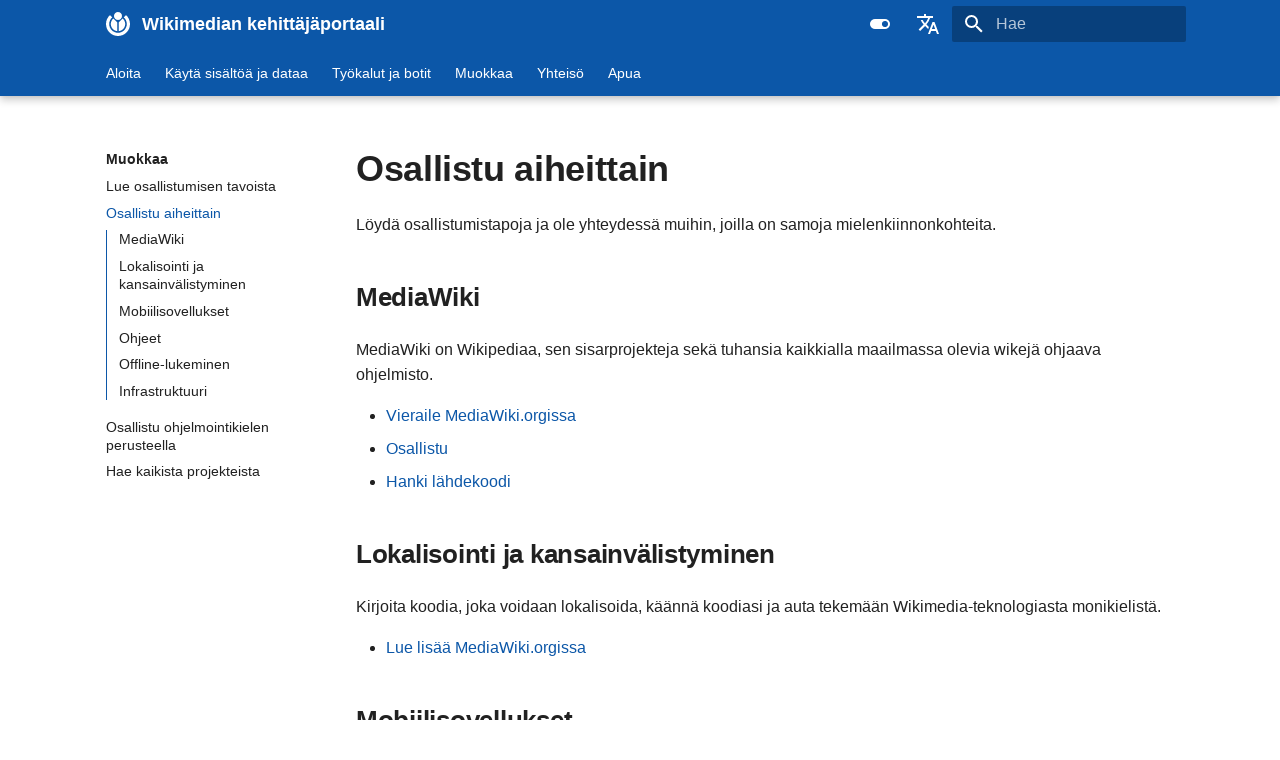

--- FILE ---
content_type: text/html
request_url: https://developer-portal.wmcloud.org/fi/contribute/by-topic/
body_size: 8114
content:

<!doctype html>
<html lang="fi" class="no-js">
  <head>
    
      <meta charset="utf-8">
      <meta name="viewport" content="width=device-width,initial-scale=1">
      
        <meta name="description" content="Löydä tekninen dokumentaatio ja ota yhteyttä Wikimedian kehittäjäyhteisöihin.">
      
      
        <meta name="author" content="Wikimedia-säätiö ja muokkaajat">
      
      
        <link rel="canonical" href="https://developer.wikimedia.org/fi/contribute/by-topic/">
      
      
        <link rel="prev" href="../overview/">
      
      
        <link rel="next" href="../by-language/">
      
      
      <link rel="icon" href="../../../assets/favicon.png">
      <meta name="generator" content="mkdocs-1.6.1, mkdocs-material-9.5.39">
    
    
      
        <title>Osallistu aiheittain - Wikimedian kehittäjäportaali</title>
      
    
    
      <link rel="stylesheet" href="../../../assets/stylesheets/main.8c3ca2c6.min.css">
      
        
        <link rel="stylesheet" href="../../../assets/stylesheets/palette.06af60db.min.css">
      
      


    
    
      
    
    
      
    
    
      <link rel="stylesheet" href="../../../assets/stylesheets/theme.css">
    
    <script>__md_scope=new URL("../../..",location),__md_hash=e=>[...e].reduce(((e,_)=>(e<<5)-e+_.charCodeAt(0)),0),__md_get=(e,_=localStorage,t=__md_scope)=>JSON.parse(_.getItem(t.pathname+"."+e)),__md_set=(e,_,t=localStorage,a=__md_scope)=>{try{t.setItem(a.pathname+"."+e,JSON.stringify(_))}catch(e){}}</script>
    
      

    
    
    
    
    
        
    
    <meta property="og:type" content="website" />
    <meta property="og:title" content="Wikimedian kehittäjäportaali - Osallistu aiheittain" />
    <meta property="og:description" content="Löydä tekninen dokumentaatio ja ota yhteyttä Wikimedian kehittäjäyhteisöihin." />
    <meta property="og:url" content="https://developer.wikimedia.org/fi/contribute/by-topic/" />
    <meta property="og:image" content="https://developer.wikimedia.org/fi/contribute/by-topic/assets/wikimedia.png" />
    <meta property="og:image:type" content="image/png" />
    <meta property="og:image:width" content="395" />
    <meta property="og:image:height" content="310" />
    <meta name="twitter:card" content="summary">
    <meta name="twitter:title" content="Wikimedian kehittäjäportaali - Osallistu aiheittain" />
    <meta name="twitter:description" content="Löydä tekninen dokumentaatio ja ota yhteyttä Wikimedian kehittäjäyhteisöihin." />
    <meta name="twitter:image" content="https://developer.wikimedia.org/fi/contribute/by-topic/assets/wikimedia.png">

  </head>
  
  
    
    
      
    
    
    
    
    <body dir="ltr" data-md-color-scheme="default" data-md-color-primary="indigo" data-md-color-accent="indigo">
  
    
    <input class="md-toggle" data-md-toggle="drawer" type="checkbox" id="__drawer" autocomplete="off">
    <input class="md-toggle" data-md-toggle="search" type="checkbox" id="__search" autocomplete="off">
    <label class="md-overlay" for="__drawer"></label>
    <div data-md-component="skip">
      
        
        <a href="#osallistu-aiheittain" class="md-skip">
          Hyppää sisältöön
        </a>
      
    </div>
    <div data-md-component="announce">
      
    </div>
    
    
      

  

<header class="md-header md-header--shadow md-header--lifted" data-md-component="header">
  <nav class="md-header__inner md-grid" aria-label="Ylätunniste">
    <a href="/fi/" title="Wikimedian kehittäjäportaali" class="md-header__button md-logo" aria-label="Wikimedian kehittäjäportaali" data-md-component="logo">
      
  <img src="../../../assets/wikimedia.svg" alt="Wikimedia logo" />

    </a>
    <label class="md-header__button md-icon" for="__drawer">
      
      <svg xmlns="http://www.w3.org/2000/svg" viewBox="0 0 24 24"><path d="M3 6h18v2H3zm0 5h18v2H3zm0 5h18v2H3z"/></svg>
    </label>
    <div class="md-header__title" data-md-component="header-title">
      <div class="md-header__ellipsis">
        <div class="md-header__topic">
          <span class="md-ellipsis">
            Wikimedian kehittäjäportaali
          </span>
        </div>
        <div class="md-header__topic" data-md-component="header-topic">
          <span class="md-ellipsis">
            
              Osallistu aiheittain
            
          </span>
        </div>
      </div>
    </div>
    
      
        <form class="md-header__option" data-md-component="palette">
  
    
    
    
    <input class="md-option" data-md-color-media="(prefers-color-scheme: light)" data-md-color-scheme="default" data-md-color-primary="indigo" data-md-color-accent="indigo"  aria-label="Switch to dark mode"  type="radio" name="__palette" id="__palette_0">
    
      <label class="md-header__button md-icon" title="Switch to dark mode" for="__palette_1" hidden>
        <svg xmlns="http://www.w3.org/2000/svg" viewBox="0 0 24 24"><path d="M17 7H7a5 5 0 0 0-5 5 5 5 0 0 0 5 5h10a5 5 0 0 0 5-5 5 5 0 0 0-5-5m0 8a3 3 0 0 1-3-3 3 3 0 0 1 3-3 3 3 0 0 1 3 3 3 3 0 0 1-3 3"/></svg>
      </label>
    
  
    
    
    
    <input class="md-option" data-md-color-media="(prefers-color-scheme: dark)" data-md-color-scheme="slate" data-md-color-primary="indigo" data-md-color-accent="indigo"  aria-label="Switch to light mode"  type="radio" name="__palette" id="__palette_1">
    
      <label class="md-header__button md-icon" title="Switch to light mode" for="__palette_0" hidden>
        <svg xmlns="http://www.w3.org/2000/svg" viewBox="0 0 24 24"><path d="M17 6H7c-3.31 0-6 2.69-6 6s2.69 6 6 6h10c3.31 0 6-2.69 6-6s-2.69-6-6-6m0 10H7c-2.21 0-4-1.79-4-4s1.79-4 4-4h10c2.21 0 4 1.79 4 4s-1.79 4-4 4M7 9c-1.66 0-3 1.34-3 3s1.34 3 3 3 3-1.34 3-3-1.34-3-3-3"/></svg>
      </label>
    
  
</form>
      
    
    
      <script>var palette=__md_get("__palette");if(palette&&palette.color){if("(prefers-color-scheme)"===palette.color.media){var media=matchMedia("(prefers-color-scheme: light)"),input=document.querySelector(media.matches?"[data-md-color-media='(prefers-color-scheme: light)']":"[data-md-color-media='(prefers-color-scheme: dark)']");palette.color.media=input.getAttribute("data-md-color-media"),palette.color.scheme=input.getAttribute("data-md-color-scheme"),palette.color.primary=input.getAttribute("data-md-color-primary"),palette.color.accent=input.getAttribute("data-md-color-accent")}for(var[key,value]of Object.entries(palette.color))document.body.setAttribute("data-md-color-"+key,value)}</script>
    
    
      <div class="md-header__option">
  <div class="md-select">
    
    <button class="md-header__button md-icon" aria-label="Valitse kieli">
      <svg xmlns="http://www.w3.org/2000/svg" viewBox="0 0 24 24"><path d="m12.87 15.07-2.54-2.51.03-.03A17.5 17.5 0 0 0 14.07 6H17V4h-7V2H8v2H1v2h11.17C11.5 7.92 10.44 9.75 9 11.35 8.07 10.32 7.3 9.19 6.69 8h-2c.73 1.63 1.73 3.17 2.98 4.56l-5.09 5.02L4 19l5-5 3.11 3.11zM18.5 10h-2L12 22h2l1.12-3h4.75L21 22h2zm-2.62 7 1.62-4.33L19.12 17z"/></svg>
    </button>
    <div class="md-select__inner">
      <ul class="md-select__list">
        
          <li class="md-select__item">
            <a href="/de/contribute/by-topic/" hreflang="de" class="md-select__link">
              Deutsch
            </a>
          </li>
        
          <li class="md-select__item">
            <a href="/contribute/by-topic/" hreflang="en" class="md-select__link">
              English
            </a>
          </li>
        
          <li class="md-select__item">
            <a href="/en-gb/contribute/by-topic/" hreflang="en-gb" class="md-select__link">
              English (United Kingdom)
            </a>
          </li>
        
          <li class="md-select__item">
            <a href="/es/contribute/by-topic/" hreflang="es" class="md-select__link">
              Español
            </a>
          </li>
        
          <li class="md-select__item">
            <a href="/fr/contribute/by-topic/" hreflang="fr" class="md-select__link">
              Français
            </a>
          </li>
        
          <li class="md-select__item">
            <a href="/lb/contribute/by-topic/" hreflang="lb" class="md-select__link">
              Lëtzebuergesch
            </a>
          </li>
        
          <li class="md-select__item">
            <a href="/nl/contribute/by-topic/" hreflang="nl" class="md-select__link">
              Nederlands
            </a>
          </li>
        
          <li class="md-select__item">
            <a href="/pl/contribute/by-topic/" hreflang="pl" class="md-select__link">
              Polski
            </a>
          </li>
        
          <li class="md-select__item">
            <a href="/pt-br/contribute/by-topic/" hreflang="pt-br" class="md-select__link">
              Português (Brasil)
            </a>
          </li>
        
          <li class="md-select__item">
            <a href="/sl/contribute/by-topic/" hreflang="sl" class="md-select__link">
              Slovenščina
            </a>
          </li>
        
          <li class="md-select__item">
            <a href="/sh-latn/contribute/by-topic/" hreflang="sh-latn" class="md-select__link">
              Srpski (Latinica)
            </a>
          </li>
        
          <li class="md-select__item">
            <a href="/fi/contribute/by-topic/" hreflang="fi" class="md-select__link">
              Suomi
            </a>
          </li>
        
          <li class="md-select__item">
            <a href="/tr/contribute/by-topic/" hreflang="tr" class="md-select__link">
              Türkçe
            </a>
          </li>
        
          <li class="md-select__item">
            <a href="/mk/contribute/by-topic/" hreflang="mk" class="md-select__link">
              Македонски
            </a>
          </li>
        
          <li class="md-select__item">
            <a href="/ru/contribute/by-topic/" hreflang="ru" class="md-select__link">
              Русский
            </a>
          </li>
        
          <li class="md-select__item">
            <a href="/he/contribute/by-topic/" hreflang="he" class="md-select__link">
              עברית
            </a>
          </li>
        
          <li class="md-select__item">
            <a href="/ar/contribute/by-topic/" hreflang="ar" class="md-select__link">
              العربية
            </a>
          </li>
        
          <li class="md-select__item">
            <a href="/bn/contribute/by-topic/" hreflang="bn" class="md-select__link">
              বাংলা
            </a>
          </li>
        
          <li class="md-select__item">
            <a href="/zh-hans/contribute/by-topic/" hreflang="zh-hans" class="md-select__link">
              中文（简体）
            </a>
          </li>
        
          <li class="md-select__item">
            <a href="/zh-hant/contribute/by-topic/" hreflang="zh-hant" class="md-select__link">
              中文（繁體）
            </a>
          </li>
        
          <li class="md-select__item">
            <a href="/ja/contribute/by-topic/" hreflang="ja" class="md-select__link">
              日本語
            </a>
          </li>
        
          <li class="md-select__item">
            <a href="/ko/contribute/by-topic/" hreflang="ko" class="md-select__link">
              한국어
            </a>
          </li>
        
      </ul>
    </div>
  </div>
</div>
    
    
      <label class="md-header__button md-icon" for="__search">
        
        <svg xmlns="http://www.w3.org/2000/svg" viewBox="0 0 24 24"><path d="M9.5 3A6.5 6.5 0 0 1 16 9.5c0 1.61-.59 3.09-1.56 4.23l.27.27h.79l5 5-1.5 1.5-5-5v-.79l-.27-.27A6.52 6.52 0 0 1 9.5 16 6.5 6.5 0 0 1 3 9.5 6.5 6.5 0 0 1 9.5 3m0 2C7 5 5 7 5 9.5S7 14 9.5 14 14 12 14 9.5 12 5 9.5 5"/></svg>
      </label>
      <div class="md-search" data-md-component="search" role="dialog">
  <label class="md-search__overlay" for="__search"></label>
  <div class="md-search__inner" role="search">
    <form class="md-search__form" name="search">
      <input type="text" class="md-search__input" name="query" aria-label="Hae" placeholder="Hae" autocapitalize="off" autocorrect="off" autocomplete="off" spellcheck="false" data-md-component="search-query" required>
      <label class="md-search__icon md-icon" for="__search">
        
        <svg xmlns="http://www.w3.org/2000/svg" viewBox="0 0 24 24"><path d="M9.5 3A6.5 6.5 0 0 1 16 9.5c0 1.61-.59 3.09-1.56 4.23l.27.27h.79l5 5-1.5 1.5-5-5v-.79l-.27-.27A6.52 6.52 0 0 1 9.5 16 6.5 6.5 0 0 1 3 9.5 6.5 6.5 0 0 1 9.5 3m0 2C7 5 5 7 5 9.5S7 14 9.5 14 14 12 14 9.5 12 5 9.5 5"/></svg>
        
        <svg xmlns="http://www.w3.org/2000/svg" viewBox="0 0 24 24"><path d="M20 11v2H8l5.5 5.5-1.42 1.42L4.16 12l7.92-7.92L13.5 5.5 8 11z"/></svg>
      </label>
      <nav class="md-search__options" aria-label="Haku">
        
          <a href="javascript:void(0)" class="md-search__icon md-icon" title="Jaa" aria-label="Jaa" data-clipboard data-clipboard-text="" data-md-component="search-share" tabindex="-1">
            
            <svg xmlns="http://www.w3.org/2000/svg" viewBox="0 0 24 24"><path d="M18 16.08c-.76 0-1.44.3-1.96.77L8.91 12.7c.05-.23.09-.46.09-.7s-.04-.47-.09-.7l7.05-4.11c.54.5 1.25.81 2.04.81a3 3 0 0 0 3-3 3 3 0 0 0-3-3 3 3 0 0 0-3 3c0 .24.04.47.09.7L8.04 9.81C7.5 9.31 6.79 9 6 9a3 3 0 0 0-3 3 3 3 0 0 0 3 3c.79 0 1.5-.31 2.04-.81l7.12 4.15c-.05.21-.08.43-.08.66 0 1.61 1.31 2.91 2.92 2.91s2.92-1.3 2.92-2.91A2.92 2.92 0 0 0 18 16.08"/></svg>
          </a>
        
        <button type="reset" class="md-search__icon md-icon" title="Tyhjää" aria-label="Tyhjää" tabindex="-1">
          
          <svg xmlns="http://www.w3.org/2000/svg" viewBox="0 0 24 24"><path d="M19 6.41 17.59 5 12 10.59 6.41 5 5 6.41 10.59 12 5 17.59 6.41 19 12 13.41 17.59 19 19 17.59 13.41 12z"/></svg>
        </button>
      </nav>
      
    </form>
    <div class="md-search__output">
      <div class="md-search__scrollwrap" tabindex="0" data-md-scrollfix>
        <div class="md-search-result" data-md-component="search-result">
          <div class="md-search-result__meta">
            Aloitetaan hakua
          </div>
          <ol class="md-search-result__list" role="presentation"></ol>
        </div>
      </div>
    </div>
  </div>
</div>
    
    
  </nav>
  
    
      
<nav class="md-tabs" aria-label="Välilehdet" data-md-component="tabs">
  <div class="md-grid">
    <ul class="md-tabs__list">
      
        
  
  
  
    
    
      <li class="md-tabs__item">
        <a href="../../get-started/" class="md-tabs__link">
          
  
    
  
  Aloita

        </a>
      </li>
    
  

      
        
  
  
  
    
    
      <li class="md-tabs__item">
        <a href="../../use-content/" class="md-tabs__link">
          
  
    
  
  Käytä sisältöä ja dataa

        </a>
      </li>
    
  

      
        
  
  
  
    
    
      <li class="md-tabs__item">
        <a href="../../build-tools/" class="md-tabs__link">
          
  
    
  
  Työkalut ja botit

        </a>
      </li>
    
  

      
        
  
  
    
  
  
    
    
      <li class="md-tabs__item md-tabs__item--active">
        <a href="../" class="md-tabs__link">
          
  
    
  
  Muokkaa

        </a>
      </li>
    
  

      
        
  
  
  
    
    
      <li class="md-tabs__item">
        <a href="../../community/" class="md-tabs__link">
          
  
    
  
  Yhteisö

        </a>
      </li>
    
  

      
        
  
  
  
    
    
      <li class="md-tabs__item">
        <a href="../../get-help/" class="md-tabs__link">
          
  
    
  
  Apua

        </a>
      </li>
    
  

      
    </ul>
  </div>
</nav>
    
  
</header>
    
    <div class="md-container" data-md-component="container">
      
      
        
      
      <main class="md-main" data-md-component="main">
        <div class="md-main__inner md-grid">
          
            
              
              <div class="md-sidebar md-sidebar--primary" data-md-component="sidebar" data-md-type="navigation" >
                <div class="md-sidebar__scrollwrap">
                  <div class="md-sidebar__inner">
                    


  


  

<nav class="md-nav md-nav--primary md-nav--lifted md-nav--integrated" aria-label="Navigaatio" data-md-level="0">
  <label class="md-nav__title" for="__drawer">
    <a href="/fi/" title="Wikimedian kehittäjäportaali" class="md-nav__button md-logo" aria-label="Wikimedian kehittäjäportaali" data-md-component="logo">
      
  <img src="../../../assets/wikimedia.svg" alt="Wikimedia logo" />

    </a>
    Wikimedian kehittäjäportaali
  </label>
  
  <ul class="md-nav__list" data-md-scrollfix>
    
      
      
  
  
  
  
    
    
      
        
          
        
      
        
      
        
      
        
      
        
      
    
    
      
      
        
      
    
    
    <li class="md-nav__item md-nav__item--nested">
      
        
        
        <input class="md-nav__toggle md-toggle " type="checkbox" id="__nav_1" >
        
          
          
          <div class="md-nav__link md-nav__container">
            <a href="../../get-started/" class="md-nav__link ">
              
  
  <span class="md-ellipsis">
    Aloita
  </span>
  

            </a>
            
              
              <label class="md-nav__link " for="__nav_1" id="__nav_1_label" tabindex="0">
                <span class="md-nav__icon md-icon"></span>
              </label>
            
          </div>
        
        <nav class="md-nav" data-md-level="1" aria-labelledby="__nav_1_label" aria-expanded="false">
          <label class="md-nav__title" for="__nav_1">
            <span class="md-nav__icon md-icon"></span>
            Aloita
          </label>
          <ul class="md-nav__list" data-md-scrollfix>
            
              
            
              
                
  
  
  
  
    <li class="md-nav__item">
      <a href="../../get-started/wikimedia-tech/" class="md-nav__link">
        
  
  <span class="md-ellipsis">
    Lue lisää Wikimedian teknologiasta
  </span>
  

      </a>
    </li>
  

              
            
              
                
  
  
  
  
    <li class="md-nav__item">
      <a href="../../get-started/new-dev/" class="md-nav__link">
        
  
  <span class="md-ellipsis">
    Ymmärrä kehitysprosessia
  </span>
  

      </a>
    </li>
  

              
            
              
                
  
  
  
  
    <li class="md-nav__item">
      <a href="../../get-started/tutorials/" class="md-nav__link">
        
  
  <span class="md-ellipsis">
    Opi opetusohjelmien avulla
  </span>
  

      </a>
    </li>
  

              
            
              
                
  
  
  
  
    <li class="md-nav__item">
      <a href="../../get-started/browse-languages/" class="md-nav__link">
        
  
  <span class="md-ellipsis">
    Selaa ohjelmointikielen perusteella
  </span>
  

      </a>
    </li>
  

              
            
          </ul>
        </nav>
      
    </li>
  

    
      
      
  
  
  
  
    
    
      
        
          
        
      
        
      
        
      
        
      
        
      
        
      
    
    
      
      
        
      
    
    
    <li class="md-nav__item md-nav__item--nested">
      
        
        
        <input class="md-nav__toggle md-toggle " type="checkbox" id="__nav_2" >
        
          
          
          <div class="md-nav__link md-nav__container">
            <a href="../../use-content/" class="md-nav__link ">
              
  
  <span class="md-ellipsis">
    Käytä sisältöä ja dataa
  </span>
  

            </a>
            
              
              <label class="md-nav__link " for="__nav_2" id="__nav_2_label" tabindex="0">
                <span class="md-nav__icon md-icon"></span>
              </label>
            
          </div>
        
        <nav class="md-nav" data-md-level="1" aria-labelledby="__nav_2_label" aria-expanded="false">
          <label class="md-nav__title" for="__nav_2">
            <span class="md-nav__icon md-icon"></span>
            Käytä sisältöä ja dataa
          </label>
          <ul class="md-nav__list" data-md-scrollfix>
            
              
            
              
                
  
  
  
  
    <li class="md-nav__item">
      <a href="../../use-content/featured-apps/" class="md-nav__link">
        
  
  <span class="md-ellipsis">
    Tutustu suositeltuihin sovelluksiin
  </span>
  

      </a>
    </li>
  

              
            
              
                
  
  
  
  
    <li class="md-nav__item">
      <a href="../../use-content/tutorials/" class="md-nav__link">
        
  
  <span class="md-ellipsis">
    Opi opetusohjelmien avulla
  </span>
  

      </a>
    </li>
  

              
            
              
                
  
  
  
  
    <li class="md-nav__item">
      <a href="../../use-content/content/" class="md-nav__link">
        
  
  <span class="md-ellipsis">
    Käytä wikin sisältöä
  </span>
  

      </a>
    </li>
  

              
            
              
                
  
  
  
  
    <li class="md-nav__item">
      <a href="../../use-content/data/" class="md-nav__link">
        
  
  <span class="md-ellipsis">
    Käytä avointa dataa
  </span>
  

      </a>
    </li>
  

              
            
              
                
  
  
  
  
    <li class="md-nav__item">
      <a href="../../use-content/bot-traffic/" class="md-nav__link">
        
  
  <span class="md-ellipsis">
    High-volume and commercial access
  </span>
  

      </a>
    </li>
  

              
            
          </ul>
        </nav>
      
    </li>
  

    
      
      
  
  
  
  
    
    
      
        
          
        
      
        
      
        
      
        
      
        
      
        
      
    
    
      
      
        
      
    
    
    <li class="md-nav__item md-nav__item--nested">
      
        
        
        <input class="md-nav__toggle md-toggle " type="checkbox" id="__nav_3" >
        
          
          
          <div class="md-nav__link md-nav__container">
            <a href="../../build-tools/" class="md-nav__link ">
              
  
  <span class="md-ellipsis">
    Työkalut ja botit
  </span>
  

            </a>
            
              
              <label class="md-nav__link " for="__nav_3" id="__nav_3_label" tabindex="0">
                <span class="md-nav__icon md-icon"></span>
              </label>
            
          </div>
        
        <nav class="md-nav" data-md-level="1" aria-labelledby="__nav_3_label" aria-expanded="false">
          <label class="md-nav__title" for="__nav_3">
            <span class="md-nav__icon md-icon"></span>
            Työkalut ja botit
          </label>
          <ul class="md-nav__list" data-md-scrollfix>
            
              
            
              
                
  
  
  
  
    <li class="md-nav__item">
      <a href="../../build-tools/search/" class="md-nav__link">
        
  
  <span class="md-ellipsis">
    Löydä ja jaa työkaluja
  </span>
  

      </a>
    </li>
  

              
            
              
                
  
  
  
  
    <li class="md-nav__item">
      <a href="../../build-tools/get-started/" class="md-nav__link">
        
  
  <span class="md-ellipsis">
    Aloita
  </span>
  

      </a>
    </li>
  

              
            
              
                
  
  
  
  
    <li class="md-nav__item">
      <a href="../../build-tools/tutorials/" class="md-nav__link">
        
  
  <span class="md-ellipsis">
    Opi opetusohjelmien avulla
  </span>
  

      </a>
    </li>
  

              
            
              
                
  
  
  
  
    <li class="md-nav__item">
      <a href="../../build-tools/apis/" class="md-nav__link">
        
  
  <span class="md-ellipsis">
    Käytä ohjelmointirajapintoja ja tietolähteitä
  </span>
  

      </a>
    </li>
  

              
            
              
                
  
  
  
  
    <li class="md-nav__item">
      <a href="../../build-tools/host-tools/" class="md-nav__link">
        
  
  <span class="md-ellipsis">
    Isännöi työkaluja Wikimedian palvelimilla
  </span>
  

      </a>
    </li>
  

              
            
          </ul>
        </nav>
      
    </li>
  

    
      
      
  
  
    
  
  
  
    
    
      
        
          
        
      
        
      
        
      
        
      
        
      
    
    
      
        
        
      
      
        
      
    
    
    <li class="md-nav__item md-nav__item--active md-nav__item--section md-nav__item--nested">
      
        
        
        <input class="md-nav__toggle md-toggle " type="checkbox" id="__nav_4" checked>
        
          
          
          <div class="md-nav__link md-nav__container">
            <a href="../" class="md-nav__link ">
              
  
  <span class="md-ellipsis">
    Muokkaa
  </span>
  

            </a>
            
              
              <label class="md-nav__link " for="__nav_4" id="__nav_4_label" tabindex="">
                <span class="md-nav__icon md-icon"></span>
              </label>
            
          </div>
        
        <nav class="md-nav" data-md-level="1" aria-labelledby="__nav_4_label" aria-expanded="true">
          <label class="md-nav__title" for="__nav_4">
            <span class="md-nav__icon md-icon"></span>
            Muokkaa
          </label>
          <ul class="md-nav__list" data-md-scrollfix>
            
              
            
              
                
  
  
  
  
    <li class="md-nav__item">
      <a href="../overview/" class="md-nav__link">
        
  
  <span class="md-ellipsis">
    Lue osallistumisen tavoista
  </span>
  

      </a>
    </li>
  

              
            
              
                
  
  
    
  
  
  
    <li class="md-nav__item md-nav__item--active">
      
      <input class="md-nav__toggle md-toggle" type="checkbox" id="__toc">
      
      
        
      
      
        <label class="md-nav__link md-nav__link--active" for="__toc">
          
  
  <span class="md-ellipsis">
    Osallistu aiheittain
  </span>
  

          <span class="md-nav__icon md-icon"></span>
        </label>
      
      <a href="./" class="md-nav__link md-nav__link--active">
        
  
  <span class="md-ellipsis">
    Osallistu aiheittain
  </span>
  

      </a>
      
        

<nav class="md-nav md-nav--secondary" aria-label="Sisällysluettelo">
  
  
  
    
  
  
    <label class="md-nav__title" for="__toc">
      <span class="md-nav__icon md-icon"></span>
      Sisällysluettelo
    </label>
    <ul class="md-nav__list" data-md-component="toc" data-md-scrollfix>
      
        <li class="md-nav__item">
  <a href="#mediawiki" class="md-nav__link">
    <span class="md-ellipsis">
      MediaWiki
    </span>
  </a>
  
</li>
      
        <li class="md-nav__item">
  <a href="#lokalisointi-ja-kansainvalistyminen" class="md-nav__link">
    <span class="md-ellipsis">
      Lokalisointi ja kansainvälistyminen
    </span>
  </a>
  
</li>
      
        <li class="md-nav__item">
  <a href="#mobiilisovellukset" class="md-nav__link">
    <span class="md-ellipsis">
      Mobiilisovellukset
    </span>
  </a>
  
</li>
      
        <li class="md-nav__item">
  <a href="#ohjeet" class="md-nav__link">
    <span class="md-ellipsis">
      Ohjeet
    </span>
  </a>
  
</li>
      
        <li class="md-nav__item">
  <a href="#offline-lukeminen" class="md-nav__link">
    <span class="md-ellipsis">
      Offline-lukeminen
    </span>
  </a>
  
</li>
      
        <li class="md-nav__item">
  <a href="#infrastruktuuri" class="md-nav__link">
    <span class="md-ellipsis">
      Infrastruktuuri
    </span>
  </a>
  
</li>
      
    </ul>
  
</nav>
      
    </li>
  

              
            
              
                
  
  
  
  
    <li class="md-nav__item">
      <a href="../by-language/" class="md-nav__link">
        
  
  <span class="md-ellipsis">
    Osallistu ohjelmointikielen perusteella
  </span>
  

      </a>
    </li>
  

              
            
              
                
  
  
  
  
    <li class="md-nav__item">
      <a href="../search/" class="md-nav__link">
        
  
  <span class="md-ellipsis">
    Hae kaikista projekteista
  </span>
  

      </a>
    </li>
  

              
            
          </ul>
        </nav>
      
    </li>
  

    
      
      
  
  
  
  
    
    
      
        
          
        
      
        
      
        
      
        
      
        
      
        
      
    
    
      
      
        
      
    
    
    <li class="md-nav__item md-nav__item--nested">
      
        
        
        <input class="md-nav__toggle md-toggle " type="checkbox" id="__nav_5" >
        
          
          
          <div class="md-nav__link md-nav__container">
            <a href="../../community/" class="md-nav__link ">
              
  
  <span class="md-ellipsis">
    Yhteisö
  </span>
  

            </a>
            
              
              <label class="md-nav__link " for="__nav_5" id="__nav_5_label" tabindex="0">
                <span class="md-nav__icon md-icon"></span>
              </label>
            
          </div>
        
        <nav class="md-nav" data-md-level="1" aria-labelledby="__nav_5_label" aria-expanded="false">
          <label class="md-nav__title" for="__nav_5">
            <span class="md-nav__icon md-icon"></span>
            Yhteisö
          </label>
          <ul class="md-nav__list" data-md-scrollfix>
            
              
            
              
                
  
  
  
  
    <li class="md-nav__item">
      <a href="../../community/events/" class="md-nav__link">
        
  
  <span class="md-ellipsis">
    Tutustu tapahtumiin
  </span>
  

      </a>
    </li>
  

              
            
              
                
  
  
  
  
    <li class="md-nav__item">
      <a href="../../community/communicate/" class="md-nav__link">
        
  
  <span class="md-ellipsis">
    Kommunikoi teknisen yhteisön kanssa
  </span>
  

      </a>
    </li>
  

              
            
              
                
  
  
  
  
    <li class="md-nav__item">
      <a href="../../community/grow/" class="md-nav__link">
        
  
  <span class="md-ellipsis">
    Opi ja jaa teknisiä taitoja
  </span>
  

      </a>
    </li>
  

              
            
              
                
  
  
  
  
    <li class="md-nav__item">
      <a href="../../community/updates/" class="md-nav__link">
        
  
  <span class="md-ellipsis">
    Hanki teknisten projektien päivitykset
  </span>
  

      </a>
    </li>
  

              
            
              
                
  
  
  
  
    <li class="md-nav__item">
      <a href="../../community/tech-ops/" class="md-nav__link">
        
  
  <span class="md-ellipsis">
    Opi Wikimedian teknisistä toiminnoista
  </span>
  

      </a>
    </li>
  

              
            
          </ul>
        </nav>
      
    </li>
  

    
      
      
  
  
  
  
    
    
      
        
          
        
      
    
    
      
      
        
      
    
    
    <li class="md-nav__item md-nav__item--nested">
      
        
        
        <input class="md-nav__toggle md-toggle " type="checkbox" id="__nav_6" >
        
          
          
          <div class="md-nav__link md-nav__container">
            <a href="../../get-help/" class="md-nav__link ">
              
  
  <span class="md-ellipsis">
    Apua
  </span>
  

            </a>
            
          </div>
        
        <nav class="md-nav" data-md-level="1" aria-labelledby="__nav_6_label" aria-expanded="false">
          <label class="md-nav__title" for="__nav_6">
            <span class="md-nav__icon md-icon"></span>
            Apua
          </label>
          <ul class="md-nav__list" data-md-scrollfix>
            
              
            
          </ul>
        </nav>
      
    </li>
  

    
  </ul>
</nav>
                  </div>
                </div>
              </div>
            
            
          
          
            <div class="md-content" data-md-component="content">
              <article class="md-content__inner md-typeset">
                
                  


<h1 id="osallistu-aiheittain">Osallistu aiheittain<a class="headerlink" href="#osallistu-aiheittain" title="Permanent link">&para;</a></h1>
<p>Löydä osallistumistapoja ja ole yhteydessä muihin, joilla on samoja mielenkiinnonkohteita.</p>
<h2 id="mediawiki">MediaWiki<a class="headerlink" href="#mediawiki" title="Permanent link">&para;</a></h2>
<p>MediaWiki on Wikipediaa, sen sisarprojekteja sekä tuhansia kaikkialla maailmassa olevia wikejä ohjaava ohjelmisto.</p>
<ul>
<li><a href="https://www.mediawiki.org/">Vieraile MediaWiki.orgissa</a></li>
<li><a href="https://www.mediawiki.org/wiki/Special:MyLanguage/How_to_become_a_MediaWiki_hacker">Osallistu</a></li>
<li><a href="https://gerrit.wikimedia.org/r/plugins/gitiles/mediawiki/core">Hanki lähdekoodi</a></li>
</ul>
<h2 id="lokalisointi-ja-kansainvalistyminen">Lokalisointi ja kansainvälistyminen<a class="headerlink" href="#lokalisointi-ja-kansainvalistyminen" title="Permanent link">&para;</a></h2>
<p>Kirjoita koodia, joka voidaan lokalisoida, käännä koodiasi ja auta tekemään Wikimedia-teknologiasta monikielistä.</p>
<ul>
<li><a href="https://www.mediawiki.org/wiki/Special:MyLanguage/Localisation">Lue lisää MediaWiki.orgissa</a></li>
</ul>
<h2 id="mobiilisovellukset">Mobiilisovellukset<a class="headerlink" href="#mobiilisovellukset" title="Permanent link">&para;</a></h2>
<p>Laajenna Wikimedia-sisällön kattavuutta osallistumalla Wikipedian, Wikimedia Commonsin ja muiden projektien mobiilisovelluksiin.</p>
<ul>
<li><a href="https://meta.wikimedia.org/wiki/Special:MyLanguage/Wikimedia_Apps">Lue lisää Meta-Wikissä</a></li>
</ul>
<h2 id="ohjeet">Ohjeet<a class="headerlink" href="#ohjeet" title="Permanent link">&para;</a></h2>
<p>Lue oppaan tyyliopas ja löydä hyviä ensimmäisiä tehtäviä oppaan parantamiseksi.</p>
<ul>
<li><a href="https://www.mediawiki.org/wiki/Special:MyLanguage/Documentation/New_technical_writers">Lue lisää MediaWiki.orgissa</a></li>
</ul>
<h2 id="offline-lukeminen">Offline-lukeminen<a class="headerlink" href="#offline-lukeminen" title="Permanent link">&para;</a></h2>
<p>Laajenna ilmaisen tiedon ulottuvuutta auttamalla ihmisiä käyttämään Wikipediaa ilman verkkoyhteyttä.</p>
<ul>
<li><a href="https://meta.wikimedia.org/wiki/Special:MyLanguage/Offline_Projects">Lue lisää Meta-Wikissä</a></li>
</ul>
<h2 id="infrastruktuuri">Infrastruktuuri<a class="headerlink" href="#infrastruktuuri" title="Permanent link">&para;</a></h2>
<p>Osallistu Wikimedian projekteja ohjaavaan infrastruktuuriin. Auta parantamaan Wikimedian palvelinten ja ohjelmistojen suorituskykyä ja tehokkuutta.</p>
<ul>
<li><a href="https://wikitech.wikimedia.org/wiki/Get_involved">Lue lisää Wikitechissä</a></li>
</ul>







  
  






                
              </article>
            </div>
          
          
<script>var target=document.getElementById(location.hash.slice(1));target&&target.name&&(target.checked=target.name.startsWith("__tabbed_"))</script>
        </div>
        
          <button type="button" class="md-top md-icon" data-md-component="top" hidden>
  
  <svg xmlns="http://www.w3.org/2000/svg" viewBox="0 0 24 24"><path d="M13 20h-2V8l-5.5 5.5-1.42-1.42L12 4.16l7.92 7.92-1.42 1.42L13 8z"/></svg>
  Takaisin ylös
</button>
        
      </main>
      
        <footer class="md-footer">
  
  <div class="md-footer-meta md-typeset">
    <div class="md-footer-meta__inner md-grid">
      <div class="md-copyright">
  
    <div class="md-copyright__highlight">
      Tekijänoikeudet kuuluvat &copy; Wikimedia-säätiölle ja muokkaajille
    </div>
  
</div>
<div class="footer-links">
    <ul>
        
        <li><a href="https://foundation.wikimedia.org/wiki/Special:MyLanguage/Privacy_policy">Tietosuojakäytäntö</a></li>
        
        <li><a href="https://foundation.wikimedia.org/wiki/Special:MyLanguage/Terms_of_Use">Käyttöehdot</a></li>
        
        <li><a href="https://www.gnu.org/licenses/gpl-3.0.html">Koodi: GPL-3.0 tai uudempi</a></li>
        
        <li><a href="https://creativecommons.org/licenses/by-sa/4.0/">Content: CC-BY-SA-4.0</a></li>
        
        <li><a href="https://www.mediawiki.org/wiki/Special:MyLanguage/Developer_Portal">Tietoja</a></li>
        
        <li><a href="https://www.mediawiki.org/wiki/Special:MyLanguage/Developer_Portal/Contribute">Muokkaa</a></li>
        
    </ul>
</div>
      
    </div>
  </div>
</footer>
      
    </div>
    <div class="md-dialog" data-md-component="dialog">
      <div class="md-dialog__inner md-typeset"></div>
    </div>
    
    
    <script id="__config" type="application/json">{"base": "../../..", "features": ["navigation.tabs", "navigation.tabs.sticky", "navigation.sections", "navigation.top", "search.share", "navigation.indexes", "toc.integrate"], "search": "../../../assets/javascripts/workers/search.6ce7567c.min.js", "translations": {"clipboard.copied": "Kopioitu leikep\u00f6yd\u00e4lle", "clipboard.copy": "Kopioi leikep\u00f6yd\u00e4lle", "search.result.more.one": "1 lis\u00e4\u00e4 t\u00e4ll\u00e4 sivulla", "search.result.more.other": "# lis\u00e4\u00e4 t\u00e4ll\u00e4 sivulla", "search.result.none": "Ei t\u00e4sm\u00e4\u00e4vi\u00e4 dokumentteja", "search.result.one": "1 t\u00e4sm\u00e4\u00e4v\u00e4 dokumentti", "search.result.other": "# t\u00e4sm\u00e4\u00e4v\u00e4\u00e4 dokumenttia", "search.result.placeholder": "Kirjoita aloittaaksesi haun", "search.result.term.missing": "Puuttuu", "select.version": "Valitse versio"}}</script>
    
    
      <script src="../../../assets/javascripts/bundle.525ec568.min.js"></script>
      
        <script src="../../../assets/js/matomo.js"></script>
      
    
  </body>
</html>

--- FILE ---
content_type: text/css
request_url: https://developer-portal.wmcloud.org/assets/stylesheets/theme.css
body_size: 961
content:
:root > * {
	--md-text-font-family: -apple-system, BlinkMacSystemFont, 'Segoe UI', Roboto, Lato, Helvetica, Arial, sans-serif;
}

/* Light theme */
[data-md-color-scheme="default"] {
	--md-accent-fg-color: #0063BF;
	--md-primary-fg-color: #0C57A8;
}

/* Dark theme */
[data-md-color-scheme="slate"] {
	--md-accent-fg-color: #F0BC00;
	--md-default-bg-color: #1A1B23;
	--md-primary-fg-color: #0C57A8;
	--md-typeset-a-color: #F0BC00;
}

/* Increase contrast of nav drawer title */
[data-md-color-scheme="slate"] .md-nav--primary .md-nav__title {
	color: #FFF;
}

/* Match vertical line in sidebar to link color, but don't apply to nav drawer */
@media (min-width: 1220px) {
	[data-md-color-scheme="slate"] .md-nav--integrated > .md-nav__list > .md-nav__item--active .md-nav--secondary {
		border-left: 0.05rem solid var(--md-typeset-a-color);
	}
}

[dir=ltr] .md-header__title {
    margin-left: 0rem;
}

[dir=rtl] .md-header__title {
    margin-right: 0rem;
}

.md-tabs a {
	opacity: 1;
}

.md-tabs a:hover{
	opacity: .7;
}

.md-tabs .md-tabs__link--active {
	opacity: .7;
}

/* Override table of contents behavior to gray out sections above the scroll point */
.md-nav__link[data-md-state=blur] {
	color: inherit;
}

.md-nav__link[data-md-state=blur]:is(:focus,:hover) {
	color: var(--md-typeset-a-color);
}

.md-nav__item .md-nav__link--active {
	color: var(--md-typeset-a-color) !important;
}

/* Increase contrast of nav drawer title */
.md-nav--primary .md-nav__title {
	color: var(--md-typeset-color);
}

/* Fix disappearing arrow in nav drawer table of contents */
.md-nav--secondary .md-nav__title .md-nav__icon {
	display: inherit;
}

.md-typeset h1 {
	color: var(--md-typeset-color);
	font-size: 1.8rem;
	font-weight: 600;
	margin-bottom: 1rem;
}

.md-typeset h2 {
	font-size: 1.3rem;
	font-weight: 600;
	padding-bottom: 0.3rem;
}

.md-typeset h3 {
	font-size: 1.05rem;
	font-weight: 600;
}

.md-typeset a:hover {
	color: var(--md-typeset-a-color);
	text-decoration: underline;
}

.md-typeset .md-button {
	background-color: var(--md-primary-fg-color);
	border-color: var(--md-primary-fg-color);
	color: #FFF;
}

/* Hardcoded hex code to apply to both light and dark mode */
.md-typeset .md-button:is(:focus,:hover) {
	background-color: #0063BF;
	border-color: #0063BF;
	color: #FFF;
	text-decoration: none;
}

.md-grid {
	max-width: 1100px;
}

.md-typeset h1 > a.headerlink,
.md-typeset h2 > a.headerlink,
.md-typeset h3 > a.headerlink {
	display: none;
}

/* Images */
p > img {
	margin-top: 1.6em;
	padding: 0px;
	width: 120px;
}

@media (min-width: 700px) {
	p > img {
		clear: both;
		float: left;
		margin-top: 0px;
		padding: 20px 40px 5px 0px;
		width: 160px;
	}
	[dir="rtl"] p > img {
		float: right;
		padding-left: 40px;
		padding-right: 0px;
	}
}

@media (min-width: 2000px) {
	p > img {
		padding-top: 25px;
	}
}

.md-footer .md-grid {
    justify-content: stretch;
}
.md-footer .md-copyright {
    margin: 0;
    flex-grow: 1;
}
.footer-links ul {
    list-style: none;
    margin: .5em 0 !important;
    font-size: .64rem;
}
.footer-links ul > li {
    display: inline-block;
    margin: 0 .25em !important;
}


--- FILE ---
content_type: application/javascript
request_url: https://developer-portal.wmcloud.org/assets/javascripts/bundle.525ec568.min.js
body_size: 38689
content:
"use strict";(()=>{var Wi=Object.create;var gr=Object.defineProperty;var Di=Object.getOwnPropertyDescriptor;var Vi=Object.getOwnPropertyNames,Vt=Object.getOwnPropertySymbols,Ni=Object.getPrototypeOf,yr=Object.prototype.hasOwnProperty,ao=Object.prototype.propertyIsEnumerable;var io=(e,t,r)=>t in e?gr(e,t,{enumerable:!0,configurable:!0,writable:!0,value:r}):e[t]=r,$=(e,t)=>{for(var r in t||(t={}))yr.call(t,r)&&io(e,r,t[r]);if(Vt)for(var r of Vt(t))ao.call(t,r)&&io(e,r,t[r]);return e};var so=(e,t)=>{var r={};for(var o in e)yr.call(e,o)&&t.indexOf(o)<0&&(r[o]=e[o]);if(e!=null&&Vt)for(var o of Vt(e))t.indexOf(o)<0&&ao.call(e,o)&&(r[o]=e[o]);return r};var xr=(e,t)=>()=>(t||e((t={exports:{}}).exports,t),t.exports);var zi=(e,t,r,o)=>{if(t&&typeof t=="object"||typeof t=="function")for(let n of Vi(t))!yr.call(e,n)&&n!==r&&gr(e,n,{get:()=>t[n],enumerable:!(o=Di(t,n))||o.enumerable});return e};var Mt=(e,t,r)=>(r=e!=null?Wi(Ni(e)):{},zi(t||!e||!e.__esModule?gr(r,"default",{value:e,enumerable:!0}):r,e));var co=(e,t,r)=>new Promise((o,n)=>{var i=p=>{try{s(r.next(p))}catch(c){n(c)}},a=p=>{try{s(r.throw(p))}catch(c){n(c)}},s=p=>p.done?o(p.value):Promise.resolve(p.value).then(i,a);s((r=r.apply(e,t)).next())});var lo=xr((Er,po)=>{(function(e,t){typeof Er=="object"&&typeof po!="undefined"?t():typeof define=="function"&&define.amd?define(t):t()})(Er,function(){"use strict";function e(r){var o=!0,n=!1,i=null,a={text:!0,search:!0,url:!0,tel:!0,email:!0,password:!0,number:!0,date:!0,month:!0,week:!0,time:!0,datetime:!0,"datetime-local":!0};function s(k){return!!(k&&k!==document&&k.nodeName!=="HTML"&&k.nodeName!=="BODY"&&"classList"in k&&"contains"in k.classList)}function p(k){var ft=k.type,qe=k.tagName;return!!(qe==="INPUT"&&a[ft]&&!k.readOnly||qe==="TEXTAREA"&&!k.readOnly||k.isContentEditable)}function c(k){k.classList.contains("focus-visible")||(k.classList.add("focus-visible"),k.setAttribute("data-focus-visible-added",""))}function l(k){k.hasAttribute("data-focus-visible-added")&&(k.classList.remove("focus-visible"),k.removeAttribute("data-focus-visible-added"))}function f(k){k.metaKey||k.altKey||k.ctrlKey||(s(r.activeElement)&&c(r.activeElement),o=!0)}function u(k){o=!1}function d(k){s(k.target)&&(o||p(k.target))&&c(k.target)}function y(k){s(k.target)&&(k.target.classList.contains("focus-visible")||k.target.hasAttribute("data-focus-visible-added"))&&(n=!0,window.clearTimeout(i),i=window.setTimeout(function(){n=!1},100),l(k.target))}function L(k){document.visibilityState==="hidden"&&(n&&(o=!0),X())}function X(){document.addEventListener("mousemove",J),document.addEventListener("mousedown",J),document.addEventListener("mouseup",J),document.addEventListener("pointermove",J),document.addEventListener("pointerdown",J),document.addEventListener("pointerup",J),document.addEventListener("touchmove",J),document.addEventListener("touchstart",J),document.addEventListener("touchend",J)}function te(){document.removeEventListener("mousemove",J),document.removeEventListener("mousedown",J),document.removeEventListener("mouseup",J),document.removeEventListener("pointermove",J),document.removeEventListener("pointerdown",J),document.removeEventListener("pointerup",J),document.removeEventListener("touchmove",J),document.removeEventListener("touchstart",J),document.removeEventListener("touchend",J)}function J(k){k.target.nodeName&&k.target.nodeName.toLowerCase()==="html"||(o=!1,te())}document.addEventListener("keydown",f,!0),document.addEventListener("mousedown",u,!0),document.addEventListener("pointerdown",u,!0),document.addEventListener("touchstart",u,!0),document.addEventListener("visibilitychange",L,!0),X(),r.addEventListener("focus",d,!0),r.addEventListener("blur",y,!0),r.nodeType===Node.DOCUMENT_FRAGMENT_NODE&&r.host?r.host.setAttribute("data-js-focus-visible",""):r.nodeType===Node.DOCUMENT_NODE&&(document.documentElement.classList.add("js-focus-visible"),document.documentElement.setAttribute("data-js-focus-visible",""))}if(typeof window!="undefined"&&typeof document!="undefined"){window.applyFocusVisiblePolyfill=e;var t;try{t=new CustomEvent("focus-visible-polyfill-ready")}catch(r){t=document.createEvent("CustomEvent"),t.initCustomEvent("focus-visible-polyfill-ready",!1,!1,{})}window.dispatchEvent(t)}typeof document!="undefined"&&e(document)})});var qr=xr((hy,On)=>{"use strict";/*!
 * escape-html
 * Copyright(c) 2012-2013 TJ Holowaychuk
 * Copyright(c) 2015 Andreas Lubbe
 * Copyright(c) 2015 Tiancheng "Timothy" Gu
 * MIT Licensed
 */var $a=/["'&<>]/;On.exports=Pa;function Pa(e){var t=""+e,r=$a.exec(t);if(!r)return t;var o,n="",i=0,a=0;for(i=r.index;i<t.length;i++){switch(t.charCodeAt(i)){case 34:o="&quot;";break;case 38:o="&amp;";break;case 39:o="&#39;";break;case 60:o="&lt;";break;case 62:o="&gt;";break;default:continue}a!==i&&(n+=t.substring(a,i)),a=i+1,n+=o}return a!==i?n+t.substring(a,i):n}});var Br=xr((It,Yr)=>{/*!
 * clipboard.js v2.0.11
 * https://clipboardjs.com/
 *
 * Licensed MIT © Zeno Rocha
 */(function(t,r){typeof It=="object"&&typeof Yr=="object"?Yr.exports=r():typeof define=="function"&&define.amd?define([],r):typeof It=="object"?It.ClipboardJS=r():t.ClipboardJS=r()})(It,function(){return function(){var e={686:function(o,n,i){"use strict";i.d(n,{default:function(){return Ui}});var a=i(279),s=i.n(a),p=i(370),c=i.n(p),l=i(817),f=i.n(l);function u(V){try{return document.execCommand(V)}catch(A){return!1}}var d=function(A){var M=f()(A);return u("cut"),M},y=d;function L(V){var A=document.documentElement.getAttribute("dir")==="rtl",M=document.createElement("textarea");M.style.fontSize="12pt",M.style.border="0",M.style.padding="0",M.style.margin="0",M.style.position="absolute",M.style[A?"right":"left"]="-9999px";var F=window.pageYOffset||document.documentElement.scrollTop;return M.style.top="".concat(F,"px"),M.setAttribute("readonly",""),M.value=V,M}var X=function(A,M){var F=L(A);M.container.appendChild(F);var D=f()(F);return u("copy"),F.remove(),D},te=function(A){var M=arguments.length>1&&arguments[1]!==void 0?arguments[1]:{container:document.body},F="";return typeof A=="string"?F=X(A,M):A instanceof HTMLInputElement&&!["text","search","url","tel","password"].includes(A==null?void 0:A.type)?F=X(A.value,M):(F=f()(A),u("copy")),F},J=te;function k(V){"@babel/helpers - typeof";return typeof Symbol=="function"&&typeof Symbol.iterator=="symbol"?k=function(M){return typeof M}:k=function(M){return M&&typeof Symbol=="function"&&M.constructor===Symbol&&M!==Symbol.prototype?"symbol":typeof M},k(V)}var ft=function(){var A=arguments.length>0&&arguments[0]!==void 0?arguments[0]:{},M=A.action,F=M===void 0?"copy":M,D=A.container,Y=A.target,$e=A.text;if(F!=="copy"&&F!=="cut")throw new Error('Invalid "action" value, use either "copy" or "cut"');if(Y!==void 0)if(Y&&k(Y)==="object"&&Y.nodeType===1){if(F==="copy"&&Y.hasAttribute("disabled"))throw new Error('Invalid "target" attribute. Please use "readonly" instead of "disabled" attribute');if(F==="cut"&&(Y.hasAttribute("readonly")||Y.hasAttribute("disabled")))throw new Error(`Invalid "target" attribute. You can't cut text from elements with "readonly" or "disabled" attributes`)}else throw new Error('Invalid "target" value, use a valid Element');if($e)return J($e,{container:D});if(Y)return F==="cut"?y(Y):J(Y,{container:D})},qe=ft;function Fe(V){"@babel/helpers - typeof";return typeof Symbol=="function"&&typeof Symbol.iterator=="symbol"?Fe=function(M){return typeof M}:Fe=function(M){return M&&typeof Symbol=="function"&&M.constructor===Symbol&&M!==Symbol.prototype?"symbol":typeof M},Fe(V)}function ki(V,A){if(!(V instanceof A))throw new TypeError("Cannot call a class as a function")}function no(V,A){for(var M=0;M<A.length;M++){var F=A[M];F.enumerable=F.enumerable||!1,F.configurable=!0,"value"in F&&(F.writable=!0),Object.defineProperty(V,F.key,F)}}function Hi(V,A,M){return A&&no(V.prototype,A),M&&no(V,M),V}function $i(V,A){if(typeof A!="function"&&A!==null)throw new TypeError("Super expression must either be null or a function");V.prototype=Object.create(A&&A.prototype,{constructor:{value:V,writable:!0,configurable:!0}}),A&&br(V,A)}function br(V,A){return br=Object.setPrototypeOf||function(F,D){return F.__proto__=D,F},br(V,A)}function Pi(V){var A=ji();return function(){var F=Wt(V),D;if(A){var Y=Wt(this).constructor;D=Reflect.construct(F,arguments,Y)}else D=F.apply(this,arguments);return Ri(this,D)}}function Ri(V,A){return A&&(Fe(A)==="object"||typeof A=="function")?A:Ii(V)}function Ii(V){if(V===void 0)throw new ReferenceError("this hasn't been initialised - super() hasn't been called");return V}function ji(){if(typeof Reflect=="undefined"||!Reflect.construct||Reflect.construct.sham)return!1;if(typeof Proxy=="function")return!0;try{return Date.prototype.toString.call(Reflect.construct(Date,[],function(){})),!0}catch(V){return!1}}function Wt(V){return Wt=Object.setPrototypeOf?Object.getPrototypeOf:function(M){return M.__proto__||Object.getPrototypeOf(M)},Wt(V)}function vr(V,A){var M="data-clipboard-".concat(V);if(A.hasAttribute(M))return A.getAttribute(M)}var Fi=function(V){$i(M,V);var A=Pi(M);function M(F,D){var Y;return ki(this,M),Y=A.call(this),Y.resolveOptions(D),Y.listenClick(F),Y}return Hi(M,[{key:"resolveOptions",value:function(){var D=arguments.length>0&&arguments[0]!==void 0?arguments[0]:{};this.action=typeof D.action=="function"?D.action:this.defaultAction,this.target=typeof D.target=="function"?D.target:this.defaultTarget,this.text=typeof D.text=="function"?D.text:this.defaultText,this.container=Fe(D.container)==="object"?D.container:document.body}},{key:"listenClick",value:function(D){var Y=this;this.listener=c()(D,"click",function($e){return Y.onClick($e)})}},{key:"onClick",value:function(D){var Y=D.delegateTarget||D.currentTarget,$e=this.action(Y)||"copy",Dt=qe({action:$e,container:this.container,target:this.target(Y),text:this.text(Y)});this.emit(Dt?"success":"error",{action:$e,text:Dt,trigger:Y,clearSelection:function(){Y&&Y.focus(),window.getSelection().removeAllRanges()}})}},{key:"defaultAction",value:function(D){return vr("action",D)}},{key:"defaultTarget",value:function(D){var Y=vr("target",D);if(Y)return document.querySelector(Y)}},{key:"defaultText",value:function(D){return vr("text",D)}},{key:"destroy",value:function(){this.listener.destroy()}}],[{key:"copy",value:function(D){var Y=arguments.length>1&&arguments[1]!==void 0?arguments[1]:{container:document.body};return J(D,Y)}},{key:"cut",value:function(D){return y(D)}},{key:"isSupported",value:function(){var D=arguments.length>0&&arguments[0]!==void 0?arguments[0]:["copy","cut"],Y=typeof D=="string"?[D]:D,$e=!!document.queryCommandSupported;return Y.forEach(function(Dt){$e=$e&&!!document.queryCommandSupported(Dt)}),$e}}]),M}(s()),Ui=Fi},828:function(o){var n=9;if(typeof Element!="undefined"&&!Element.prototype.matches){var i=Element.prototype;i.matches=i.matchesSelector||i.mozMatchesSelector||i.msMatchesSelector||i.oMatchesSelector||i.webkitMatchesSelector}function a(s,p){for(;s&&s.nodeType!==n;){if(typeof s.matches=="function"&&s.matches(p))return s;s=s.parentNode}}o.exports=a},438:function(o,n,i){var a=i(828);function s(l,f,u,d,y){var L=c.apply(this,arguments);return l.addEventListener(u,L,y),{destroy:function(){l.removeEventListener(u,L,y)}}}function p(l,f,u,d,y){return typeof l.addEventListener=="function"?s.apply(null,arguments):typeof u=="function"?s.bind(null,document).apply(null,arguments):(typeof l=="string"&&(l=document.querySelectorAll(l)),Array.prototype.map.call(l,function(L){return s(L,f,u,d,y)}))}function c(l,f,u,d){return function(y){y.delegateTarget=a(y.target,f),y.delegateTarget&&d.call(l,y)}}o.exports=p},879:function(o,n){n.node=function(i){return i!==void 0&&i instanceof HTMLElement&&i.nodeType===1},n.nodeList=function(i){var a=Object.prototype.toString.call(i);return i!==void 0&&(a==="[object NodeList]"||a==="[object HTMLCollection]")&&"length"in i&&(i.length===0||n.node(i[0]))},n.string=function(i){return typeof i=="string"||i instanceof String},n.fn=function(i){var a=Object.prototype.toString.call(i);return a==="[object Function]"}},370:function(o,n,i){var a=i(879),s=i(438);function p(u,d,y){if(!u&&!d&&!y)throw new Error("Missing required arguments");if(!a.string(d))throw new TypeError("Second argument must be a String");if(!a.fn(y))throw new TypeError("Third argument must be a Function");if(a.node(u))return c(u,d,y);if(a.nodeList(u))return l(u,d,y);if(a.string(u))return f(u,d,y);throw new TypeError("First argument must be a String, HTMLElement, HTMLCollection, or NodeList")}function c(u,d,y){return u.addEventListener(d,y),{destroy:function(){u.removeEventListener(d,y)}}}function l(u,d,y){return Array.prototype.forEach.call(u,function(L){L.addEventListener(d,y)}),{destroy:function(){Array.prototype.forEach.call(u,function(L){L.removeEventListener(d,y)})}}}function f(u,d,y){return s(document.body,u,d,y)}o.exports=p},817:function(o){function n(i){var a;if(i.nodeName==="SELECT")i.focus(),a=i.value;else if(i.nodeName==="INPUT"||i.nodeName==="TEXTAREA"){var s=i.hasAttribute("readonly");s||i.setAttribute("readonly",""),i.select(),i.setSelectionRange(0,i.value.length),s||i.removeAttribute("readonly"),a=i.value}else{i.hasAttribute("contenteditable")&&i.focus();var p=window.getSelection(),c=document.createRange();c.selectNodeContents(i),p.removeAllRanges(),p.addRange(c),a=p.toString()}return a}o.exports=n},279:function(o){function n(){}n.prototype={on:function(i,a,s){var p=this.e||(this.e={});return(p[i]||(p[i]=[])).push({fn:a,ctx:s}),this},once:function(i,a,s){var p=this;function c(){p.off(i,c),a.apply(s,arguments)}return c._=a,this.on(i,c,s)},emit:function(i){var a=[].slice.call(arguments,1),s=((this.e||(this.e={}))[i]||[]).slice(),p=0,c=s.length;for(p;p<c;p++)s[p].fn.apply(s[p].ctx,a);return this},off:function(i,a){var s=this.e||(this.e={}),p=s[i],c=[];if(p&&a)for(var l=0,f=p.length;l<f;l++)p[l].fn!==a&&p[l].fn._!==a&&c.push(p[l]);return c.length?s[i]=c:delete s[i],this}},o.exports=n,o.exports.TinyEmitter=n}},t={};function r(o){if(t[o])return t[o].exports;var n=t[o]={exports:{}};return e[o](n,n.exports,r),n.exports}return function(){r.n=function(o){var n=o&&o.__esModule?function(){return o.default}:function(){return o};return r.d(n,{a:n}),n}}(),function(){r.d=function(o,n){for(var i in n)r.o(n,i)&&!r.o(o,i)&&Object.defineProperty(o,i,{enumerable:!0,get:n[i]})}}(),function(){r.o=function(o,n){return Object.prototype.hasOwnProperty.call(o,n)}}(),r(686)}().default})});var lL=Mt(lo());var wr=function(e,t){return wr=Object.setPrototypeOf||{__proto__:[]}instanceof Array&&function(r,o){r.__proto__=o}||function(r,o){for(var n in o)Object.prototype.hasOwnProperty.call(o,n)&&(r[n]=o[n])},wr(e,t)};function oe(e,t){if(typeof t!="function"&&t!==null)throw new TypeError("Class extends value "+String(t)+" is not a constructor or null");wr(e,t);function r(){this.constructor=e}e.prototype=t===null?Object.create(t):(r.prototype=t.prototype,new r)}function mo(e,t,r,o){function n(i){return i instanceof r?i:new r(function(a){a(i)})}return new(r||(r=Promise))(function(i,a){function s(l){try{c(o.next(l))}catch(f){a(f)}}function p(l){try{c(o.throw(l))}catch(f){a(f)}}function c(l){l.done?i(l.value):n(l.value).then(s,p)}c((o=o.apply(e,t||[])).next())})}function Nt(e,t){var r={label:0,sent:function(){if(i[0]&1)throw i[1];return i[1]},trys:[],ops:[]},o,n,i,a=Object.create((typeof Iterator=="function"?Iterator:Object).prototype);return a.next=s(0),a.throw=s(1),a.return=s(2),typeof Symbol=="function"&&(a[Symbol.iterator]=function(){return this}),a;function s(c){return function(l){return p([c,l])}}function p(c){if(o)throw new TypeError("Generator is already executing.");for(;a&&(a=0,c[0]&&(r=0)),r;)try{if(o=1,n&&(i=c[0]&2?n.return:c[0]?n.throw||((i=n.return)&&i.call(n),0):n.next)&&!(i=i.call(n,c[1])).done)return i;switch(n=0,i&&(c=[c[0]&2,i.value]),c[0]){case 0:case 1:i=c;break;case 4:return r.label++,{value:c[1],done:!1};case 5:r.label++,n=c[1],c=[0];continue;case 7:c=r.ops.pop(),r.trys.pop();continue;default:if(i=r.trys,!(i=i.length>0&&i[i.length-1])&&(c[0]===6||c[0]===2)){r=0;continue}if(c[0]===3&&(!i||c[1]>i[0]&&c[1]<i[3])){r.label=c[1];break}if(c[0]===6&&r.label<i[1]){r.label=i[1],i=c;break}if(i&&r.label<i[2]){r.label=i[2],r.ops.push(c);break}i[2]&&r.ops.pop(),r.trys.pop();continue}c=t.call(e,r)}catch(l){c=[6,l],n=0}finally{o=i=0}if(c[0]&5)throw c[1];return{value:c[0]?c[1]:void 0,done:!0}}}function he(e){var t=typeof Symbol=="function"&&Symbol.iterator,r=t&&e[t],o=0;if(r)return r.call(e);if(e&&typeof e.length=="number")return{next:function(){return e&&o>=e.length&&(e=void 0),{value:e&&e[o++],done:!e}}};throw new TypeError(t?"Object is not iterable.":"Symbol.iterator is not defined.")}function N(e,t){var r=typeof Symbol=="function"&&e[Symbol.iterator];if(!r)return e;var o=r.call(e),n,i=[],a;try{for(;(t===void 0||t-- >0)&&!(n=o.next()).done;)i.push(n.value)}catch(s){a={error:s}}finally{try{n&&!n.done&&(r=o.return)&&r.call(o)}finally{if(a)throw a.error}}return i}function q(e,t,r){if(r||arguments.length===2)for(var o=0,n=t.length,i;o<n;o++)(i||!(o in t))&&(i||(i=Array.prototype.slice.call(t,0,o)),i[o]=t[o]);return e.concat(i||Array.prototype.slice.call(t))}function nt(e){return this instanceof nt?(this.v=e,this):new nt(e)}function fo(e,t,r){if(!Symbol.asyncIterator)throw new TypeError("Symbol.asyncIterator is not defined.");var o=r.apply(e,t||[]),n,i=[];return n=Object.create((typeof AsyncIterator=="function"?AsyncIterator:Object).prototype),s("next"),s("throw"),s("return",a),n[Symbol.asyncIterator]=function(){return this},n;function a(d){return function(y){return Promise.resolve(y).then(d,f)}}function s(d,y){o[d]&&(n[d]=function(L){return new Promise(function(X,te){i.push([d,L,X,te])>1||p(d,L)})},y&&(n[d]=y(n[d])))}function p(d,y){try{c(o[d](y))}catch(L){u(i[0][3],L)}}function c(d){d.value instanceof nt?Promise.resolve(d.value.v).then(l,f):u(i[0][2],d)}function l(d){p("next",d)}function f(d){p("throw",d)}function u(d,y){d(y),i.shift(),i.length&&p(i[0][0],i[0][1])}}function uo(e){if(!Symbol.asyncIterator)throw new TypeError("Symbol.asyncIterator is not defined.");var t=e[Symbol.asyncIterator],r;return t?t.call(e):(e=typeof he=="function"?he(e):e[Symbol.iterator](),r={},o("next"),o("throw"),o("return"),r[Symbol.asyncIterator]=function(){return this},r);function o(i){r[i]=e[i]&&function(a){return new Promise(function(s,p){a=e[i](a),n(s,p,a.done,a.value)})}}function n(i,a,s,p){Promise.resolve(p).then(function(c){i({value:c,done:s})},a)}}function H(e){return typeof e=="function"}function ut(e){var t=function(o){Error.call(o),o.stack=new Error().stack},r=e(t);return r.prototype=Object.create(Error.prototype),r.prototype.constructor=r,r}var zt=ut(function(e){return function(r){e(this),this.message=r?r.length+` errors occurred during unsubscription:
`+r.map(function(o,n){return n+1+") "+o.toString()}).join(`
  `):"",this.name="UnsubscriptionError",this.errors=r}});function Qe(e,t){if(e){var r=e.indexOf(t);0<=r&&e.splice(r,1)}}var Ue=function(){function e(t){this.initialTeardown=t,this.closed=!1,this._parentage=null,this._finalizers=null}return e.prototype.unsubscribe=function(){var t,r,o,n,i;if(!this.closed){this.closed=!0;var a=this._parentage;if(a)if(this._parentage=null,Array.isArray(a))try{for(var s=he(a),p=s.next();!p.done;p=s.next()){var c=p.value;c.remove(this)}}catch(L){t={error:L}}finally{try{p&&!p.done&&(r=s.return)&&r.call(s)}finally{if(t)throw t.error}}else a.remove(this);var l=this.initialTeardown;if(H(l))try{l()}catch(L){i=L instanceof zt?L.errors:[L]}var f=this._finalizers;if(f){this._finalizers=null;try{for(var u=he(f),d=u.next();!d.done;d=u.next()){var y=d.value;try{ho(y)}catch(L){i=i!=null?i:[],L instanceof zt?i=q(q([],N(i)),N(L.errors)):i.push(L)}}}catch(L){o={error:L}}finally{try{d&&!d.done&&(n=u.return)&&n.call(u)}finally{if(o)throw o.error}}}if(i)throw new zt(i)}},e.prototype.add=function(t){var r;if(t&&t!==this)if(this.closed)ho(t);else{if(t instanceof e){if(t.closed||t._hasParent(this))return;t._addParent(this)}(this._finalizers=(r=this._finalizers)!==null&&r!==void 0?r:[]).push(t)}},e.prototype._hasParent=function(t){var r=this._parentage;return r===t||Array.isArray(r)&&r.includes(t)},e.prototype._addParent=function(t){var r=this._parentage;this._parentage=Array.isArray(r)?(r.push(t),r):r?[r,t]:t},e.prototype._removeParent=function(t){var r=this._parentage;r===t?this._parentage=null:Array.isArray(r)&&Qe(r,t)},e.prototype.remove=function(t){var r=this._finalizers;r&&Qe(r,t),t instanceof e&&t._removeParent(this)},e.EMPTY=function(){var t=new e;return t.closed=!0,t}(),e}();var Tr=Ue.EMPTY;function qt(e){return e instanceof Ue||e&&"closed"in e&&H(e.remove)&&H(e.add)&&H(e.unsubscribe)}function ho(e){H(e)?e():e.unsubscribe()}var Pe={onUnhandledError:null,onStoppedNotification:null,Promise:void 0,useDeprecatedSynchronousErrorHandling:!1,useDeprecatedNextContext:!1};var dt={setTimeout:function(e,t){for(var r=[],o=2;o<arguments.length;o++)r[o-2]=arguments[o];var n=dt.delegate;return n!=null&&n.setTimeout?n.setTimeout.apply(n,q([e,t],N(r))):setTimeout.apply(void 0,q([e,t],N(r)))},clearTimeout:function(e){var t=dt.delegate;return((t==null?void 0:t.clearTimeout)||clearTimeout)(e)},delegate:void 0};function Qt(e){dt.setTimeout(function(){var t=Pe.onUnhandledError;if(t)t(e);else throw e})}function be(){}var bo=function(){return Sr("C",void 0,void 0)}();function vo(e){return Sr("E",void 0,e)}function go(e){return Sr("N",e,void 0)}function Sr(e,t,r){return{kind:e,value:t,error:r}}var it=null;function ht(e){if(Pe.useDeprecatedSynchronousErrorHandling){var t=!it;if(t&&(it={errorThrown:!1,error:null}),e(),t){var r=it,o=r.errorThrown,n=r.error;if(it=null,o)throw n}}else e()}function yo(e){Pe.useDeprecatedSynchronousErrorHandling&&it&&(it.errorThrown=!0,it.error=e)}var _t=function(e){oe(t,e);function t(r){var o=e.call(this)||this;return o.isStopped=!1,r?(o.destination=r,qt(r)&&r.add(o)):o.destination=Yi,o}return t.create=function(r,o,n){return new at(r,o,n)},t.prototype.next=function(r){this.isStopped?Lr(go(r),this):this._next(r)},t.prototype.error=function(r){this.isStopped?Lr(vo(r),this):(this.isStopped=!0,this._error(r))},t.prototype.complete=function(){this.isStopped?Lr(bo,this):(this.isStopped=!0,this._complete())},t.prototype.unsubscribe=function(){this.closed||(this.isStopped=!0,e.prototype.unsubscribe.call(this),this.destination=null)},t.prototype._next=function(r){this.destination.next(r)},t.prototype._error=function(r){try{this.destination.error(r)}finally{this.unsubscribe()}},t.prototype._complete=function(){try{this.destination.complete()}finally{this.unsubscribe()}},t}(Ue);var qi=Function.prototype.bind;function Or(e,t){return qi.call(e,t)}var Qi=function(){function e(t){this.partialObserver=t}return e.prototype.next=function(t){var r=this.partialObserver;if(r.next)try{r.next(t)}catch(o){Kt(o)}},e.prototype.error=function(t){var r=this.partialObserver;if(r.error)try{r.error(t)}catch(o){Kt(o)}else Kt(t)},e.prototype.complete=function(){var t=this.partialObserver;if(t.complete)try{t.complete()}catch(r){Kt(r)}},e}(),at=function(e){oe(t,e);function t(r,o,n){var i=e.call(this)||this,a;if(H(r)||!r)a={next:r!=null?r:void 0,error:o!=null?o:void 0,complete:n!=null?n:void 0};else{var s;i&&Pe.useDeprecatedNextContext?(s=Object.create(r),s.unsubscribe=function(){return i.unsubscribe()},a={next:r.next&&Or(r.next,s),error:r.error&&Or(r.error,s),complete:r.complete&&Or(r.complete,s)}):a=r}return i.destination=new Qi(a),i}return t}(_t);function Kt(e){Pe.useDeprecatedSynchronousErrorHandling?yo(e):Qt(e)}function Ki(e){throw e}function Lr(e,t){var r=Pe.onStoppedNotification;r&&dt.setTimeout(function(){return r(e,t)})}var Yi={closed:!0,next:be,error:Ki,complete:be};var bt=function(){return typeof Symbol=="function"&&Symbol.observable||"@@observable"}();function le(e){return e}function xo(){for(var e=[],t=0;t<arguments.length;t++)e[t]=arguments[t];return Mr(e)}function Mr(e){return e.length===0?le:e.length===1?e[0]:function(r){return e.reduce(function(o,n){return n(o)},r)}}var j=function(){function e(t){t&&(this._subscribe=t)}return e.prototype.lift=function(t){var r=new e;return r.source=this,r.operator=t,r},e.prototype.subscribe=function(t,r,o){var n=this,i=Gi(t)?t:new at(t,r,o);return ht(function(){var a=n,s=a.operator,p=a.source;i.add(s?s.call(i,p):p?n._subscribe(i):n._trySubscribe(i))}),i},e.prototype._trySubscribe=function(t){try{return this._subscribe(t)}catch(r){t.error(r)}},e.prototype.forEach=function(t,r){var o=this;return r=Eo(r),new r(function(n,i){var a=new at({next:function(s){try{t(s)}catch(p){i(p),a.unsubscribe()}},error:i,complete:n});o.subscribe(a)})},e.prototype._subscribe=function(t){var r;return(r=this.source)===null||r===void 0?void 0:r.subscribe(t)},e.prototype[bt]=function(){return this},e.prototype.pipe=function(){for(var t=[],r=0;r<arguments.length;r++)t[r]=arguments[r];return Mr(t)(this)},e.prototype.toPromise=function(t){var r=this;return t=Eo(t),new t(function(o,n){var i;r.subscribe(function(a){return i=a},function(a){return n(a)},function(){return o(i)})})},e.create=function(t){return new e(t)},e}();function Eo(e){var t;return(t=e!=null?e:Pe.Promise)!==null&&t!==void 0?t:Promise}function Bi(e){return e&&H(e.next)&&H(e.error)&&H(e.complete)}function Gi(e){return e&&e instanceof _t||Bi(e)&&qt(e)}function Ji(e){return H(e==null?void 0:e.lift)}function E(e){return function(t){if(Ji(t))return t.lift(function(r){try{return e(r,this)}catch(o){this.error(o)}});throw new TypeError("Unable to lift unknown Observable type")}}function T(e,t,r,o,n){return new Xi(e,t,r,o,n)}var Xi=function(e){oe(t,e);function t(r,o,n,i,a,s){var p=e.call(this,r)||this;return p.onFinalize=a,p.shouldUnsubscribe=s,p._next=o?function(c){try{o(c)}catch(l){r.error(l)}}:e.prototype._next,p._error=i?function(c){try{i(c)}catch(l){r.error(l)}finally{this.unsubscribe()}}:e.prototype._error,p._complete=n?function(){try{n()}catch(c){r.error(c)}finally{this.unsubscribe()}}:e.prototype._complete,p}return t.prototype.unsubscribe=function(){var r;if(!this.shouldUnsubscribe||this.shouldUnsubscribe()){var o=this.closed;e.prototype.unsubscribe.call(this),!o&&((r=this.onFinalize)===null||r===void 0||r.call(this))}},t}(_t);var vt={schedule:function(e){var t=requestAnimationFrame,r=cancelAnimationFrame,o=vt.delegate;o&&(t=o.requestAnimationFrame,r=o.cancelAnimationFrame);var n=t(function(i){r=void 0,e(i)});return new Ue(function(){return r==null?void 0:r(n)})},requestAnimationFrame:function(){for(var e=[],t=0;t<arguments.length;t++)e[t]=arguments[t];var r=vt.delegate;return((r==null?void 0:r.requestAnimationFrame)||requestAnimationFrame).apply(void 0,q([],N(e)))},cancelAnimationFrame:function(){for(var e=[],t=0;t<arguments.length;t++)e[t]=arguments[t];var r=vt.delegate;return((r==null?void 0:r.cancelAnimationFrame)||cancelAnimationFrame).apply(void 0,q([],N(e)))},delegate:void 0};var wo=ut(function(e){return function(){e(this),this.name="ObjectUnsubscribedError",this.message="object unsubscribed"}});var g=function(e){oe(t,e);function t(){var r=e.call(this)||this;return r.closed=!1,r.currentObservers=null,r.observers=[],r.isStopped=!1,r.hasError=!1,r.thrownError=null,r}return t.prototype.lift=function(r){var o=new To(this,this);return o.operator=r,o},t.prototype._throwIfClosed=function(){if(this.closed)throw new wo},t.prototype.next=function(r){var o=this;ht(function(){var n,i;if(o._throwIfClosed(),!o.isStopped){o.currentObservers||(o.currentObservers=Array.from(o.observers));try{for(var a=he(o.currentObservers),s=a.next();!s.done;s=a.next()){var p=s.value;p.next(r)}}catch(c){n={error:c}}finally{try{s&&!s.done&&(i=a.return)&&i.call(a)}finally{if(n)throw n.error}}}})},t.prototype.error=function(r){var o=this;ht(function(){if(o._throwIfClosed(),!o.isStopped){o.hasError=o.isStopped=!0,o.thrownError=r;for(var n=o.observers;n.length;)n.shift().error(r)}})},t.prototype.complete=function(){var r=this;ht(function(){if(r._throwIfClosed(),!r.isStopped){r.isStopped=!0;for(var o=r.observers;o.length;)o.shift().complete()}})},t.prototype.unsubscribe=function(){this.isStopped=this.closed=!0,this.observers=this.currentObservers=null},Object.defineProperty(t.prototype,"observed",{get:function(){var r;return((r=this.observers)===null||r===void 0?void 0:r.length)>0},enumerable:!1,configurable:!0}),t.prototype._trySubscribe=function(r){return this._throwIfClosed(),e.prototype._trySubscribe.call(this,r)},t.prototype._subscribe=function(r){return this._throwIfClosed(),this._checkFinalizedStatuses(r),this._innerSubscribe(r)},t.prototype._innerSubscribe=function(r){var o=this,n=this,i=n.hasError,a=n.isStopped,s=n.observers;return i||a?Tr:(this.currentObservers=null,s.push(r),new Ue(function(){o.currentObservers=null,Qe(s,r)}))},t.prototype._checkFinalizedStatuses=function(r){var o=this,n=o.hasError,i=o.thrownError,a=o.isStopped;n?r.error(i):a&&r.complete()},t.prototype.asObservable=function(){var r=new j;return r.source=this,r},t.create=function(r,o){return new To(r,o)},t}(j);var To=function(e){oe(t,e);function t(r,o){var n=e.call(this)||this;return n.destination=r,n.source=o,n}return t.prototype.next=function(r){var o,n;(n=(o=this.destination)===null||o===void 0?void 0:o.next)===null||n===void 0||n.call(o,r)},t.prototype.error=function(r){var o,n;(n=(o=this.destination)===null||o===void 0?void 0:o.error)===null||n===void 0||n.call(o,r)},t.prototype.complete=function(){var r,o;(o=(r=this.destination)===null||r===void 0?void 0:r.complete)===null||o===void 0||o.call(r)},t.prototype._subscribe=function(r){var o,n;return(n=(o=this.source)===null||o===void 0?void 0:o.subscribe(r))!==null&&n!==void 0?n:Tr},t}(g);var _r=function(e){oe(t,e);function t(r){var o=e.call(this)||this;return o._value=r,o}return Object.defineProperty(t.prototype,"value",{get:function(){return this.getValue()},enumerable:!1,configurable:!0}),t.prototype._subscribe=function(r){var o=e.prototype._subscribe.call(this,r);return!o.closed&&r.next(this._value),o},t.prototype.getValue=function(){var r=this,o=r.hasError,n=r.thrownError,i=r._value;if(o)throw n;return this._throwIfClosed(),i},t.prototype.next=function(r){e.prototype.next.call(this,this._value=r)},t}(g);var At={now:function(){return(At.delegate||Date).now()},delegate:void 0};var Ct=function(e){oe(t,e);function t(r,o,n){r===void 0&&(r=1/0),o===void 0&&(o=1/0),n===void 0&&(n=At);var i=e.call(this)||this;return i._bufferSize=r,i._windowTime=o,i._timestampProvider=n,i._buffer=[],i._infiniteTimeWindow=!0,i._infiniteTimeWindow=o===1/0,i._bufferSize=Math.max(1,r),i._windowTime=Math.max(1,o),i}return t.prototype.next=function(r){var o=this,n=o.isStopped,i=o._buffer,a=o._infiniteTimeWindow,s=o._timestampProvider,p=o._windowTime;n||(i.push(r),!a&&i.push(s.now()+p)),this._trimBuffer(),e.prototype.next.call(this,r)},t.prototype._subscribe=function(r){this._throwIfClosed(),this._trimBuffer();for(var o=this._innerSubscribe(r),n=this,i=n._infiniteTimeWindow,a=n._buffer,s=a.slice(),p=0;p<s.length&&!r.closed;p+=i?1:2)r.next(s[p]);return this._checkFinalizedStatuses(r),o},t.prototype._trimBuffer=function(){var r=this,o=r._bufferSize,n=r._timestampProvider,i=r._buffer,a=r._infiniteTimeWindow,s=(a?1:2)*o;if(o<1/0&&s<i.length&&i.splice(0,i.length-s),!a){for(var p=n.now(),c=0,l=1;l<i.length&&i[l]<=p;l+=2)c=l;c&&i.splice(0,c+1)}},t}(g);var So=function(e){oe(t,e);function t(r,o){return e.call(this)||this}return t.prototype.schedule=function(r,o){return o===void 0&&(o=0),this},t}(Ue);var kt={setInterval:function(e,t){for(var r=[],o=2;o<arguments.length;o++)r[o-2]=arguments[o];var n=kt.delegate;return n!=null&&n.setInterval?n.setInterval.apply(n,q([e,t],N(r))):setInterval.apply(void 0,q([e,t],N(r)))},clearInterval:function(e){var t=kt.delegate;return((t==null?void 0:t.clearInterval)||clearInterval)(e)},delegate:void 0};var gt=function(e){oe(t,e);function t(r,o){var n=e.call(this,r,o)||this;return n.scheduler=r,n.work=o,n.pending=!1,n}return t.prototype.schedule=function(r,o){var n;if(o===void 0&&(o=0),this.closed)return this;this.state=r;var i=this.id,a=this.scheduler;return i!=null&&(this.id=this.recycleAsyncId(a,i,o)),this.pending=!0,this.delay=o,this.id=(n=this.id)!==null&&n!==void 0?n:this.requestAsyncId(a,this.id,o),this},t.prototype.requestAsyncId=function(r,o,n){return n===void 0&&(n=0),kt.setInterval(r.flush.bind(r,this),n)},t.prototype.recycleAsyncId=function(r,o,n){if(n===void 0&&(n=0),n!=null&&this.delay===n&&this.pending===!1)return o;o!=null&&kt.clearInterval(o)},t.prototype.execute=function(r,o){if(this.closed)return new Error("executing a cancelled action");this.pending=!1;var n=this._execute(r,o);if(n)return n;this.pending===!1&&this.id!=null&&(this.id=this.recycleAsyncId(this.scheduler,this.id,null))},t.prototype._execute=function(r,o){var n=!1,i;try{this.work(r)}catch(a){n=!0,i=a||new Error("Scheduled action threw falsy error")}if(n)return this.unsubscribe(),i},t.prototype.unsubscribe=function(){if(!this.closed){var r=this,o=r.id,n=r.scheduler,i=n.actions;this.work=this.state=this.scheduler=null,this.pending=!1,Qe(i,this),o!=null&&(this.id=this.recycleAsyncId(n,o,null)),this.delay=null,e.prototype.unsubscribe.call(this)}},t}(So);var Ar=function(){function e(t,r){r===void 0&&(r=e.now),this.schedulerActionCtor=t,this.now=r}return e.prototype.schedule=function(t,r,o){return r===void 0&&(r=0),new this.schedulerActionCtor(this,t).schedule(o,r)},e.now=At.now,e}();var yt=function(e){oe(t,e);function t(r,o){o===void 0&&(o=Ar.now);var n=e.call(this,r,o)||this;return n.actions=[],n._active=!1,n}return t.prototype.flush=function(r){var o=this.actions;if(this._active){o.push(r);return}var n;this._active=!0;do if(n=r.execute(r.state,r.delay))break;while(r=o.shift());if(this._active=!1,n){for(;r=o.shift();)r.unsubscribe();throw n}},t}(Ar);var se=new yt(gt),Cr=se;var Oo=function(e){oe(t,e);function t(r,o){var n=e.call(this,r,o)||this;return n.scheduler=r,n.work=o,n}return t.prototype.schedule=function(r,o){return o===void 0&&(o=0),o>0?e.prototype.schedule.call(this,r,o):(this.delay=o,this.state=r,this.scheduler.flush(this),this)},t.prototype.execute=function(r,o){return o>0||this.closed?e.prototype.execute.call(this,r,o):this._execute(r,o)},t.prototype.requestAsyncId=function(r,o,n){return n===void 0&&(n=0),n!=null&&n>0||n==null&&this.delay>0?e.prototype.requestAsyncId.call(this,r,o,n):(r.flush(this),0)},t}(gt);var Lo=function(e){oe(t,e);function t(){return e!==null&&e.apply(this,arguments)||this}return t}(yt);var kr=new Lo(Oo);var Mo=function(e){oe(t,e);function t(r,o){var n=e.call(this,r,o)||this;return n.scheduler=r,n.work=o,n}return t.prototype.requestAsyncId=function(r,o,n){return n===void 0&&(n=0),n!==null&&n>0?e.prototype.requestAsyncId.call(this,r,o,n):(r.actions.push(this),r._scheduled||(r._scheduled=vt.requestAnimationFrame(function(){return r.flush(void 0)})))},t.prototype.recycleAsyncId=function(r,o,n){var i;if(n===void 0&&(n=0),n!=null?n>0:this.delay>0)return e.prototype.recycleAsyncId.call(this,r,o,n);var a=r.actions;o!=null&&((i=a[a.length-1])===null||i===void 0?void 0:i.id)!==o&&(vt.cancelAnimationFrame(o),r._scheduled=void 0)},t}(gt);var _o=function(e){oe(t,e);function t(){return e!==null&&e.apply(this,arguments)||this}return t.prototype.flush=function(r){this._active=!0;var o=this._scheduled;this._scheduled=void 0;var n=this.actions,i;r=r||n.shift();do if(i=r.execute(r.state,r.delay))break;while((r=n[0])&&r.id===o&&n.shift());if(this._active=!1,i){for(;(r=n[0])&&r.id===o&&n.shift();)r.unsubscribe();throw i}},t}(yt);var me=new _o(Mo);var S=new j(function(e){return e.complete()});function Yt(e){return e&&H(e.schedule)}function Hr(e){return e[e.length-1]}function Xe(e){return H(Hr(e))?e.pop():void 0}function ke(e){return Yt(Hr(e))?e.pop():void 0}function Bt(e,t){return typeof Hr(e)=="number"?e.pop():t}var xt=function(e){return e&&typeof e.length=="number"&&typeof e!="function"};function Gt(e){return H(e==null?void 0:e.then)}function Jt(e){return H(e[bt])}function Xt(e){return Symbol.asyncIterator&&H(e==null?void 0:e[Symbol.asyncIterator])}function Zt(e){return new TypeError("You provided "+(e!==null&&typeof e=="object"?"an invalid object":"'"+e+"'")+" where a stream was expected. You can provide an Observable, Promise, ReadableStream, Array, AsyncIterable, or Iterable.")}function Zi(){return typeof Symbol!="function"||!Symbol.iterator?"@@iterator":Symbol.iterator}var er=Zi();function tr(e){return H(e==null?void 0:e[er])}function rr(e){return fo(this,arguments,function(){var r,o,n,i;return Nt(this,function(a){switch(a.label){case 0:r=e.getReader(),a.label=1;case 1:a.trys.push([1,,9,10]),a.label=2;case 2:return[4,nt(r.read())];case 3:return o=a.sent(),n=o.value,i=o.done,i?[4,nt(void 0)]:[3,5];case 4:return[2,a.sent()];case 5:return[4,nt(n)];case 6:return[4,a.sent()];case 7:return a.sent(),[3,2];case 8:return[3,10];case 9:return r.releaseLock(),[7];case 10:return[2]}})})}function or(e){return H(e==null?void 0:e.getReader)}function U(e){if(e instanceof j)return e;if(e!=null){if(Jt(e))return ea(e);if(xt(e))return ta(e);if(Gt(e))return ra(e);if(Xt(e))return Ao(e);if(tr(e))return oa(e);if(or(e))return na(e)}throw Zt(e)}function ea(e){return new j(function(t){var r=e[bt]();if(H(r.subscribe))return r.subscribe(t);throw new TypeError("Provided object does not correctly implement Symbol.observable")})}function ta(e){return new j(function(t){for(var r=0;r<e.length&&!t.closed;r++)t.next(e[r]);t.complete()})}function ra(e){return new j(function(t){e.then(function(r){t.closed||(t.next(r),t.complete())},function(r){return t.error(r)}).then(null,Qt)})}function oa(e){return new j(function(t){var r,o;try{for(var n=he(e),i=n.next();!i.done;i=n.next()){var a=i.value;if(t.next(a),t.closed)return}}catch(s){r={error:s}}finally{try{i&&!i.done&&(o=n.return)&&o.call(n)}finally{if(r)throw r.error}}t.complete()})}function Ao(e){return new j(function(t){ia(e,t).catch(function(r){return t.error(r)})})}function na(e){return Ao(rr(e))}function ia(e,t){var r,o,n,i;return mo(this,void 0,void 0,function(){var a,s;return Nt(this,function(p){switch(p.label){case 0:p.trys.push([0,5,6,11]),r=uo(e),p.label=1;case 1:return[4,r.next()];case 2:if(o=p.sent(),!!o.done)return[3,4];if(a=o.value,t.next(a),t.closed)return[2];p.label=3;case 3:return[3,1];case 4:return[3,11];case 5:return s=p.sent(),n={error:s},[3,11];case 6:return p.trys.push([6,,9,10]),o&&!o.done&&(i=r.return)?[4,i.call(r)]:[3,8];case 7:p.sent(),p.label=8;case 8:return[3,10];case 9:if(n)throw n.error;return[7];case 10:return[7];case 11:return t.complete(),[2]}})})}function we(e,t,r,o,n){o===void 0&&(o=0),n===void 0&&(n=!1);var i=t.schedule(function(){r(),n?e.add(this.schedule(null,o)):this.unsubscribe()},o);if(e.add(i),!n)return i}function ve(e,t){return t===void 0&&(t=0),E(function(r,o){r.subscribe(T(o,function(n){return we(o,e,function(){return o.next(n)},t)},function(){return we(o,e,function(){return o.complete()},t)},function(n){return we(o,e,function(){return o.error(n)},t)}))})}function Ke(e,t){return t===void 0&&(t=0),E(function(r,o){o.add(e.schedule(function(){return r.subscribe(o)},t))})}function Co(e,t){return U(e).pipe(Ke(t),ve(t))}function ko(e,t){return U(e).pipe(Ke(t),ve(t))}function Ho(e,t){return new j(function(r){var o=0;return t.schedule(function(){o===e.length?r.complete():(r.next(e[o++]),r.closed||this.schedule())})})}function $o(e,t){return new j(function(r){var o;return we(r,t,function(){o=e[er](),we(r,t,function(){var n,i,a;try{n=o.next(),i=n.value,a=n.done}catch(s){r.error(s);return}a?r.complete():r.next(i)},0,!0)}),function(){return H(o==null?void 0:o.return)&&o.return()}})}function nr(e,t){if(!e)throw new Error("Iterable cannot be null");return new j(function(r){we(r,t,function(){var o=e[Symbol.asyncIterator]();we(r,t,function(){o.next().then(function(n){n.done?r.complete():r.next(n.value)})},0,!0)})})}function Po(e,t){return nr(rr(e),t)}function Ro(e,t){if(e!=null){if(Jt(e))return Co(e,t);if(xt(e))return Ho(e,t);if(Gt(e))return ko(e,t);if(Xt(e))return nr(e,t);if(tr(e))return $o(e,t);if(or(e))return Po(e,t)}throw Zt(e)}function ue(e,t){return t?Ro(e,t):U(e)}function I(){for(var e=[],t=0;t<arguments.length;t++)e[t]=arguments[t];var r=ke(e);return ue(e,r)}function $r(e,t){var r=H(e)?e:function(){return e},o=function(n){return n.error(r())};return new j(t?function(n){return t.schedule(o,0,n)}:o)}var ir=ut(function(e){return function(){e(this),this.name="EmptyError",this.message="no elements in sequence"}});function Io(e){return e instanceof Date&&!isNaN(e)}function m(e,t){return E(function(r,o){var n=0;r.subscribe(T(o,function(i){o.next(e.call(t,i,n++))}))})}var aa=Array.isArray;function sa(e,t){return aa(t)?e.apply(void 0,q([],N(t))):e(t)}function Ze(e){return m(function(t){return sa(e,t)})}var ca=Array.isArray,pa=Object.getPrototypeOf,la=Object.prototype,ma=Object.keys;function jo(e){if(e.length===1){var t=e[0];if(ca(t))return{args:t,keys:null};if(fa(t)){var r=ma(t);return{args:r.map(function(o){return t[o]}),keys:r}}}return{args:e,keys:null}}function fa(e){return e&&typeof e=="object"&&pa(e)===la}function Fo(e,t){return e.reduce(function(r,o,n){return r[o]=t[n],r},{})}function z(){for(var e=[],t=0;t<arguments.length;t++)e[t]=arguments[t];var r=ke(e),o=Xe(e),n=jo(e),i=n.args,a=n.keys;if(i.length===0)return ue([],r);var s=new j(Pr(i,r,a?function(p){return Fo(a,p)}:le));return o?s.pipe(Ze(o)):s}function Pr(e,t,r){return r===void 0&&(r=le),function(o){Uo(t,function(){for(var n=e.length,i=new Array(n),a=n,s=n,p=function(l){Uo(t,function(){var f=ue(e[l],t),u=!1;f.subscribe(T(o,function(d){i[l]=d,u||(u=!0,s--),s||o.next(r(i.slice()))},function(){--a||o.complete()}))},o)},c=0;c<n;c++)p(c)},o)}}function Uo(e,t,r){e?we(r,e,t):t()}function Wo(e,t,r,o,n,i,a,s){var p=[],c=0,l=0,f=!1,u=function(){f&&!p.length&&!c&&t.complete()},d=function(L){return c<o?y(L):p.push(L)},y=function(L){i&&t.next(L),c++;var X=!1;U(r(L,l++)).subscribe(T(t,function(te){n==null||n(te),i?d(te):t.next(te)},function(){X=!0},void 0,function(){if(X)try{c--;for(var te=function(){var J=p.shift();a?we(t,a,function(){return y(J)}):y(J)};p.length&&c<o;)te();u()}catch(J){t.error(J)}}))};return e.subscribe(T(t,d,function(){f=!0,u()})),function(){s==null||s()}}function ne(e,t,r){return r===void 0&&(r=1/0),H(t)?ne(function(o,n){return m(function(i,a){return t(o,i,n,a)})(U(e(o,n)))},r):(typeof t=="number"&&(r=t),E(function(o,n){return Wo(o,n,e,r)}))}function Et(e){return e===void 0&&(e=1/0),ne(le,e)}function Do(){return Et(1)}function We(){for(var e=[],t=0;t<arguments.length;t++)e[t]=arguments[t];return Do()(ue(e,ke(e)))}function C(e){return new j(function(t){U(e()).subscribe(t)})}var ua=["addListener","removeListener"],da=["addEventListener","removeEventListener"],ha=["on","off"];function h(e,t,r,o){if(H(r)&&(o=r,r=void 0),o)return h(e,t,r).pipe(Ze(o));var n=N(ga(e)?da.map(function(s){return function(p){return e[s](t,p,r)}}):ba(e)?ua.map(Vo(e,t)):va(e)?ha.map(Vo(e,t)):[],2),i=n[0],a=n[1];if(!i&&xt(e))return ne(function(s){return h(s,t,r)})(U(e));if(!i)throw new TypeError("Invalid event target");return new j(function(s){var p=function(){for(var c=[],l=0;l<arguments.length;l++)c[l]=arguments[l];return s.next(1<c.length?c:c[0])};return i(p),function(){return a(p)}})}function Vo(e,t){return function(r){return function(o){return e[r](t,o)}}}function ba(e){return H(e.addListener)&&H(e.removeListener)}function va(e){return H(e.on)&&H(e.off)}function ga(e){return H(e.addEventListener)&&H(e.removeEventListener)}function ar(e,t,r){return r?ar(e,t).pipe(Ze(r)):new j(function(o){var n=function(){for(var a=[],s=0;s<arguments.length;s++)a[s]=arguments[s];return o.next(a.length===1?a[0]:a)},i=e(n);return H(t)?function(){return t(n,i)}:void 0})}function Le(e,t,r){e===void 0&&(e=0),r===void 0&&(r=Cr);var o=-1;return t!=null&&(Yt(t)?r=t:o=t),new j(function(n){var i=Io(e)?+e-r.now():e;i<0&&(i=0);var a=0;return r.schedule(function(){n.closed||(n.next(a++),0<=o?this.schedule(void 0,o):n.complete())},i)})}function O(){for(var e=[],t=0;t<arguments.length;t++)e[t]=arguments[t];var r=ke(e),o=Bt(e,1/0),n=e;return n.length?n.length===1?U(n[0]):Et(o)(ue(n,r)):S}var Ye=new j(be);var ya=Array.isArray;function wt(e){return e.length===1&&ya(e[0])?e[0]:e}function b(e,t){return E(function(r,o){var n=0;r.subscribe(T(o,function(i){return e.call(t,i,n++)&&o.next(i)}))})}function st(){for(var e=[],t=0;t<arguments.length;t++)e[t]=arguments[t];var r=Xe(e),o=wt(e);return o.length?new j(function(n){var i=o.map(function(){return[]}),a=o.map(function(){return!1});n.add(function(){i=a=null});for(var s=function(c){U(o[c]).subscribe(T(n,function(l){if(i[c].push(l),i.every(function(u){return u.length})){var f=i.map(function(u){return u.shift()});n.next(r?r.apply(void 0,q([],N(f))):f),i.some(function(u,d){return!u.length&&a[d]})&&n.complete()}},function(){a[c]=!0,!i[c].length&&n.complete()}))},p=0;!n.closed&&p<o.length;p++)s(p);return function(){i=a=null}}):S}function No(e){return E(function(t,r){var o=!1,n=null,i=null,a=!1,s=function(){if(i==null||i.unsubscribe(),i=null,o){o=!1;var c=n;n=null,r.next(c)}a&&r.complete()},p=function(){i=null,a&&r.complete()};t.subscribe(T(r,function(c){o=!0,n=c,i||U(e(c)).subscribe(i=T(r,s,p))},function(){a=!0,(!o||!i||i.closed)&&r.complete()}))})}function Me(e,t){return t===void 0&&(t=se),No(function(){return Le(e,t)})}function Be(e,t){return t===void 0&&(t=null),t=t!=null?t:e,E(function(r,o){var n=[],i=0;r.subscribe(T(o,function(a){var s,p,c,l,f=null;i++%t===0&&n.push([]);try{for(var u=he(n),d=u.next();!d.done;d=u.next()){var y=d.value;y.push(a),e<=y.length&&(f=f!=null?f:[],f.push(y))}}catch(te){s={error:te}}finally{try{d&&!d.done&&(p=u.return)&&p.call(u)}finally{if(s)throw s.error}}if(f)try{for(var L=he(f),X=L.next();!X.done;X=L.next()){var y=X.value;Qe(n,y),o.next(y)}}catch(te){c={error:te}}finally{try{X&&!X.done&&(l=L.return)&&l.call(L)}finally{if(c)throw c.error}}},function(){var a,s;try{for(var p=he(n),c=p.next();!c.done;c=p.next()){var l=c.value;o.next(l)}}catch(f){a={error:f}}finally{try{c&&!c.done&&(s=p.return)&&s.call(p)}finally{if(a)throw a.error}}o.complete()},void 0,function(){n=null}))})}function de(e){return E(function(t,r){var o=null,n=!1,i;o=t.subscribe(T(r,void 0,void 0,function(a){i=U(e(a,de(e)(t))),o?(o.unsubscribe(),o=null,i.subscribe(r)):n=!0})),n&&(o.unsubscribe(),o=null,i.subscribe(r))})}function zo(e,t,r,o,n){return function(i,a){var s=r,p=t,c=0;i.subscribe(T(a,function(l){var f=c++;p=s?e(p,l,f):(s=!0,l),o&&a.next(p)},n&&function(){s&&a.next(p),a.complete()}))}}function Rr(){for(var e=[],t=0;t<arguments.length;t++)e[t]=arguments[t];var r=Xe(e);return r?xo(Rr.apply(void 0,q([],N(e))),Ze(r)):E(function(o,n){Pr(q([o],N(wt(e))))(n)})}function He(){for(var e=[],t=0;t<arguments.length;t++)e[t]=arguments[t];return Rr.apply(void 0,q([],N(e)))}function Ht(e){return E(function(t,r){var o=!1,n=null,i=null,a=function(){if(i==null||i.unsubscribe(),i=null,o){o=!1;var s=n;n=null,r.next(s)}};t.subscribe(T(r,function(s){i==null||i.unsubscribe(),o=!0,n=s,i=T(r,a,be),U(e(s)).subscribe(i)},function(){a(),r.complete()},void 0,function(){n=i=null}))})}function _e(e,t){return t===void 0&&(t=se),E(function(r,o){var n=null,i=null,a=null,s=function(){if(n){n.unsubscribe(),n=null;var c=i;i=null,o.next(c)}};function p(){var c=a+e,l=t.now();if(l<c){n=this.schedule(void 0,c-l),o.add(n);return}s()}r.subscribe(T(o,function(c){i=c,a=t.now(),n||(n=t.schedule(p,e),o.add(n))},function(){s(),o.complete()},void 0,function(){i=n=null}))})}function De(e){return E(function(t,r){var o=!1;t.subscribe(T(r,function(n){o=!0,r.next(n)},function(){o||r.next(e),r.complete()}))})}function Te(e){return e<=0?function(){return S}:E(function(t,r){var o=0;t.subscribe(T(r,function(n){++o<=e&&(r.next(n),e<=o&&r.complete())}))})}function Z(){return E(function(e,t){e.subscribe(T(t,be))})}function qo(e){return m(function(){return e})}function Ir(e,t){return t?function(r){return We(t.pipe(Te(1),Z()),r.pipe(Ir(e)))}:ne(function(r,o){return U(e(r,o)).pipe(Te(1),qo(r))})}function Ge(e,t){t===void 0&&(t=se);var r=Le(e,t);return Ir(function(){return r})}function K(e,t){return t===void 0&&(t=le),e=e!=null?e:xa,E(function(r,o){var n,i=!0;r.subscribe(T(o,function(a){var s=t(a);(i||!e(n,s))&&(i=!1,n=s,o.next(a))}))})}function xa(e,t){return e===t}function ee(e,t){return K(function(r,o){return t?t(r[e],o[e]):r[e]===o[e]})}function Qo(e){return e===void 0&&(e=Ea),E(function(t,r){var o=!1;t.subscribe(T(r,function(n){o=!0,r.next(n)},function(){return o?r.complete():r.error(e())}))})}function Ea(){return new ir}function ie(){for(var e=[],t=0;t<arguments.length;t++)e[t]=arguments[t];return function(r){return We(r,I.apply(void 0,q([],N(e))))}}function _(e){return E(function(t,r){try{t.subscribe(r)}finally{r.add(e)}})}function Ae(e,t){var r=arguments.length>=2;return function(o){return o.pipe(e?b(function(n,i){return e(n,i,o)}):le,Te(1),r?De(t):Qo(function(){return new ir}))}}function jr(e){return e<=0?function(){return S}:E(function(t,r){var o=[];t.subscribe(T(r,function(n){o.push(n),e<o.length&&o.shift()},function(){var n,i;try{for(var a=he(o),s=a.next();!s.done;s=a.next()){var p=s.value;r.next(p)}}catch(c){n={error:c}}finally{try{s&&!s.done&&(i=a.return)&&i.call(a)}finally{if(n)throw n.error}}r.complete()},void 0,function(){o=null}))})}function Ko(){for(var e=[],t=0;t<arguments.length;t++)e[t]=arguments[t];var r=ke(e),o=Bt(e,1/0);return e=wt(e),E(function(n,i){Et(o)(ue(q([n],N(e)),r)).subscribe(i)})}function Re(){for(var e=[],t=0;t<arguments.length;t++)e[t]=arguments[t];return Ko.apply(void 0,q([],N(e)))}function ct(e){var t,r=1/0,o;return e!=null&&(typeof e=="object"?(t=e.count,r=t===void 0?1/0:t,o=e.delay):r=e),r<=0?function(){return S}:E(function(n,i){var a=0,s,p=function(){if(s==null||s.unsubscribe(),s=null,o!=null){var l=typeof o=="number"?Le(o):U(o(a)),f=T(i,function(){f.unsubscribe(),c()});l.subscribe(f)}else c()},c=function(){var l=!1;s=n.subscribe(T(i,void 0,function(){++a<r?s?p():l=!0:i.complete()})),l&&p()};c()})}function Fr(e,t){return E(zo(e,t,arguments.length>=2,!0))}function pe(e){e===void 0&&(e={});var t=e.connector,r=t===void 0?function(){return new g}:t,o=e.resetOnError,n=o===void 0?!0:o,i=e.resetOnComplete,a=i===void 0?!0:i,s=e.resetOnRefCountZero,p=s===void 0?!0:s;return function(c){var l,f,u,d=0,y=!1,L=!1,X=function(){f==null||f.unsubscribe(),f=void 0},te=function(){X(),l=u=void 0,y=L=!1},J=function(){var k=l;te(),k==null||k.unsubscribe()};return E(function(k,ft){d++,!L&&!y&&X();var qe=u=u!=null?u:r();ft.add(function(){d--,d===0&&!L&&!y&&(f=Ur(J,p))}),qe.subscribe(ft),!l&&d>0&&(l=new at({next:function(Fe){return qe.next(Fe)},error:function(Fe){L=!0,X(),f=Ur(te,n,Fe),qe.error(Fe)},complete:function(){y=!0,X(),f=Ur(te,a),qe.complete()}}),U(k).subscribe(l))})(c)}}function Ur(e,t){for(var r=[],o=2;o<arguments.length;o++)r[o-2]=arguments[o];if(t===!0){e();return}if(t!==!1){var n=new at({next:function(){n.unsubscribe(),e()}});return U(t.apply(void 0,q([],N(r)))).subscribe(n)}}function G(e,t,r){var o,n,i,a,s=!1;return e&&typeof e=="object"?(o=e.bufferSize,a=o===void 0?1/0:o,n=e.windowTime,t=n===void 0?1/0:n,i=e.refCount,s=i===void 0?!1:i,r=e.scheduler):a=e!=null?e:1/0,pe({connector:function(){return new Ct(a,t,r)},resetOnError:!0,resetOnComplete:!1,resetOnRefCountZero:s})}function Ce(e){return b(function(t,r){return e<=r})}function Wr(e){return E(function(t,r){var o=!1,n=T(r,function(){n==null||n.unsubscribe(),o=!0},be);U(e).subscribe(n),t.subscribe(T(r,function(i){return o&&r.next(i)}))})}function Q(){for(var e=[],t=0;t<arguments.length;t++)e[t]=arguments[t];var r=ke(e);return E(function(o,n){(r?We(e,o,r):We(e,o)).subscribe(n)})}function v(e,t){return E(function(r,o){var n=null,i=0,a=!1,s=function(){return a&&!n&&o.complete()};r.subscribe(T(o,function(p){n==null||n.unsubscribe();var c=0,l=i++;U(e(p,l)).subscribe(n=T(o,function(f){return o.next(t?t(p,f,l,c++):f)},function(){n=null,s()}))},function(){a=!0,s()}))})}function W(e){return E(function(t,r){U(e).subscribe(T(r,function(){return r.complete()},be)),!r.closed&&t.subscribe(r)})}function Dr(e,t){return t===void 0&&(t=!1),E(function(r,o){var n=0;r.subscribe(T(o,function(i){var a=e(i,n++);(a||t)&&o.next(i),!a&&o.complete()}))})}function w(e,t,r){var o=H(e)||t||r?{next:e,error:t,complete:r}:e;return o?E(function(n,i){var a;(a=o.subscribe)===null||a===void 0||a.call(o);var s=!0;n.subscribe(T(i,function(p){var c;(c=o.next)===null||c===void 0||c.call(o,p),i.next(p)},function(){var p;s=!1,(p=o.complete)===null||p===void 0||p.call(o),i.complete()},function(p){var c;s=!1,(c=o.error)===null||c===void 0||c.call(o,p),i.error(p)},function(){var p,c;s&&((p=o.unsubscribe)===null||p===void 0||p.call(o)),(c=o.finalize)===null||c===void 0||c.call(o)}))}):le}function Yo(e,t){return E(function(r,o){var n=t!=null?t:{},i=n.leading,a=i===void 0?!0:i,s=n.trailing,p=s===void 0?!1:s,c=!1,l=null,f=null,u=!1,d=function(){f==null||f.unsubscribe(),f=null,p&&(X(),u&&o.complete())},y=function(){f=null,u&&o.complete()},L=function(te){return f=U(e(te)).subscribe(T(o,d,y))},X=function(){if(c){c=!1;var te=l;l=null,o.next(te),!u&&L(te)}};r.subscribe(T(o,function(te){c=!0,l=te,!(f&&!f.closed)&&(a?X():L(te))},function(){u=!0,!(p&&c&&f&&!f.closed)&&o.complete()}))})}function pt(e,t,r){t===void 0&&(t=se);var o=Le(e,t);return Yo(function(){return o},r)}function re(){for(var e=[],t=0;t<arguments.length;t++)e[t]=arguments[t];var r=Xe(e);return E(function(o,n){for(var i=e.length,a=new Array(i),s=e.map(function(){return!1}),p=!1,c=function(f){U(e[f]).subscribe(T(n,function(u){a[f]=u,!p&&!s[f]&&(s[f]=!0,(p=s.every(le))&&(s=null))},be))},l=0;l<i;l++)c(l);o.subscribe(T(n,function(f){if(p){var u=q([f],N(a));n.next(r?r.apply(void 0,q([],N(u))):u)}}))})}function Bo(){for(var e=[],t=0;t<arguments.length;t++)e[t]=arguments[t];return E(function(r,o){st.apply(void 0,q([r],N(e))).subscribe(o)})}function Vr(){for(var e=[],t=0;t<arguments.length;t++)e[t]=arguments[t];return Bo.apply(void 0,q([],N(e)))}function Go(){let e=new Ct(1);return h(document,"DOMContentLoaded",{once:!0}).subscribe(()=>e.next(document)),e}function P(e,t=document){return Array.from(t.querySelectorAll(e))}function R(e,t=document){let r=fe(e,t);if(typeof r=="undefined")throw new ReferenceError(`Missing element: expected "${e}" to be present`);return r}function fe(e,t=document){return t.querySelector(e)||void 0}function Ie(){var e,t,r,o;return(o=(r=(t=(e=document.activeElement)==null?void 0:e.shadowRoot)==null?void 0:t.activeElement)!=null?r:document.activeElement)!=null?o:void 0}var wa=O(h(document.body,"focusin"),h(document.body,"focusout")).pipe(_e(1),Q(void 0),m(()=>Ie()||document.body),G(1));function et(e){return wa.pipe(m(t=>e.contains(t)),K())}function $t(e,t){return C(()=>O(h(e,"mouseenter").pipe(m(()=>!0)),h(e,"mouseleave").pipe(m(()=>!1))).pipe(t?Ht(r=>Le(+!r*t)):le,Q(e.matches(":hover"))))}function Jo(e,t){if(typeof t=="string"||typeof t=="number")e.innerHTML+=t.toString();else if(t instanceof Node)e.appendChild(t);else if(Array.isArray(t))for(let r of t)Jo(e,r)}function x(e,t,...r){let o=document.createElement(e);if(t)for(let n of Object.keys(t))typeof t[n]!="undefined"&&(typeof t[n]!="boolean"?o.setAttribute(n,t[n]):o.setAttribute(n,""));for(let n of r)Jo(o,n);return o}function sr(e){if(e>999){let t=+((e-950)%1e3>99);return`${((e+1e-6)/1e3).toFixed(t)}k`}else return e.toString()}function Tt(e){let t=x("script",{src:e});return C(()=>(document.head.appendChild(t),O(h(t,"load"),h(t,"error").pipe(v(()=>$r(()=>new ReferenceError(`Invalid script: ${e}`))))).pipe(m(()=>{}),_(()=>document.head.removeChild(t)),Te(1))))}var Xo=new g,Ta=C(()=>typeof ResizeObserver=="undefined"?Tt("https://unpkg.com/resize-observer-polyfill"):I(void 0)).pipe(m(()=>new ResizeObserver(e=>e.forEach(t=>Xo.next(t)))),v(e=>O(Ye,I(e)).pipe(_(()=>e.disconnect()))),G(1));function ce(e){return{width:e.offsetWidth,height:e.offsetHeight}}function ge(e){let t=e;for(;t.clientWidth===0&&t.parentElement;)t=t.parentElement;return Ta.pipe(w(r=>r.observe(t)),v(r=>Xo.pipe(b(o=>o.target===t),_(()=>r.unobserve(t)))),m(()=>ce(e)),Q(ce(e)))}function St(e){return{width:e.scrollWidth,height:e.scrollHeight}}function cr(e){let t=e.parentElement;for(;t&&(e.scrollWidth<=t.scrollWidth&&e.scrollHeight<=t.scrollHeight);)t=(e=t).parentElement;return t?e:void 0}function Zo(e){let t=[],r=e.parentElement;for(;r;)(e.clientWidth>r.clientWidth||e.clientHeight>r.clientHeight)&&t.push(r),r=(e=r).parentElement;return t.length===0&&t.push(document.documentElement),t}function Ve(e){return{x:e.offsetLeft,y:e.offsetTop}}function en(e){let t=e.getBoundingClientRect();return{x:t.x+window.scrollX,y:t.y+window.scrollY}}function tn(e){return O(h(window,"load"),h(window,"resize")).pipe(Me(0,me),m(()=>Ve(e)),Q(Ve(e)))}function pr(e){return{x:e.scrollLeft,y:e.scrollTop}}function Ne(e){return O(h(e,"scroll"),h(window,"scroll"),h(window,"resize")).pipe(Me(0,me),m(()=>pr(e)),Q(pr(e)))}var rn=new g,Sa=C(()=>I(new IntersectionObserver(e=>{for(let t of e)rn.next(t)},{threshold:0}))).pipe(v(e=>O(Ye,I(e)).pipe(_(()=>e.disconnect()))),G(1));function tt(e){return Sa.pipe(w(t=>t.observe(e)),v(t=>rn.pipe(b(({target:r})=>r===e),_(()=>t.unobserve(e)),m(({isIntersecting:r})=>r))))}function on(e,t=16){return Ne(e).pipe(m(({y:r})=>{let o=ce(e),n=St(e);return r>=n.height-o.height-t}),K())}var lr={drawer:R("[data-md-toggle=drawer]"),search:R("[data-md-toggle=search]")};function nn(e){return lr[e].checked}function Je(e,t){lr[e].checked!==t&&lr[e].click()}function ze(e){let t=lr[e];return h(t,"change").pipe(m(()=>t.checked),Q(t.checked))}function Oa(e,t){switch(e.constructor){case HTMLInputElement:return e.type==="radio"?/^Arrow/.test(t):!0;case HTMLSelectElement:case HTMLTextAreaElement:return!0;default:return e.isContentEditable}}function La(){return O(h(window,"compositionstart").pipe(m(()=>!0)),h(window,"compositionend").pipe(m(()=>!1))).pipe(Q(!1))}function an(){let e=h(window,"keydown").pipe(b(t=>!(t.metaKey||t.ctrlKey)),m(t=>({mode:nn("search")?"search":"global",type:t.key,claim(){t.preventDefault(),t.stopPropagation()}})),b(({mode:t,type:r})=>{if(t==="global"){let o=Ie();if(typeof o!="undefined")return!Oa(o,r)}return!0}),pe());return La().pipe(v(t=>t?S:e))}function ye(){return new URL(location.href)}function lt(e,t=!1){if(B("navigation.instant")&&!t){let r=x("a",{href:e.href});document.body.appendChild(r),r.click(),r.remove()}else location.href=e.href}function sn(){return new g}function cn(){return location.hash.slice(1)}function pn(e){let t=x("a",{href:e});t.addEventListener("click",r=>r.stopPropagation()),t.click()}function Ma(e){return O(h(window,"hashchange"),e).pipe(m(cn),Q(cn()),b(t=>t.length>0),G(1))}function ln(e){return Ma(e).pipe(m(t=>fe(`[id="${t}"]`)),b(t=>typeof t!="undefined"))}function Pt(e){let t=matchMedia(e);return ar(r=>t.addListener(()=>r(t.matches))).pipe(Q(t.matches))}function mn(){let e=matchMedia("print");return O(h(window,"beforeprint").pipe(m(()=>!0)),h(window,"afterprint").pipe(m(()=>!1))).pipe(Q(e.matches))}function Nr(e,t){return e.pipe(v(r=>r?t():S))}function zr(e,t){return new j(r=>{let o=new XMLHttpRequest;return o.open("GET",`${e}`),o.responseType="blob",o.addEventListener("load",()=>{o.status>=200&&o.status<300?(r.next(o.response),r.complete()):r.error(new Error(o.statusText))}),o.addEventListener("error",()=>{r.error(new Error("Network error"))}),o.addEventListener("abort",()=>{r.complete()}),typeof(t==null?void 0:t.progress$)!="undefined"&&(o.addEventListener("progress",n=>{var i;if(n.lengthComputable)t.progress$.next(n.loaded/n.total*100);else{let a=(i=o.getResponseHeader("Content-Length"))!=null?i:0;t.progress$.next(n.loaded/+a*100)}}),t.progress$.next(5)),o.send(),()=>o.abort()})}function je(e,t){return zr(e,t).pipe(v(r=>r.text()),m(r=>JSON.parse(r)),G(1))}function fn(e,t){let r=new DOMParser;return zr(e,t).pipe(v(o=>o.text()),m(o=>r.parseFromString(o,"text/html")),G(1))}function un(e,t){let r=new DOMParser;return zr(e,t).pipe(v(o=>o.text()),m(o=>r.parseFromString(o,"text/xml")),G(1))}function dn(){return{x:Math.max(0,scrollX),y:Math.max(0,scrollY)}}function hn(){return O(h(window,"scroll",{passive:!0}),h(window,"resize",{passive:!0})).pipe(m(dn),Q(dn()))}function bn(){return{width:innerWidth,height:innerHeight}}function vn(){return h(window,"resize",{passive:!0}).pipe(m(bn),Q(bn()))}function gn(){return z([hn(),vn()]).pipe(m(([e,t])=>({offset:e,size:t})),G(1))}function mr(e,{viewport$:t,header$:r}){let o=t.pipe(ee("size")),n=z([o,r]).pipe(m(()=>Ve(e)));return z([r,t,n]).pipe(m(([{height:i},{offset:a,size:s},{x:p,y:c}])=>({offset:{x:a.x-p,y:a.y-c+i},size:s})))}function _a(e){return h(e,"message",t=>t.data)}function Aa(e){let t=new g;return t.subscribe(r=>e.postMessage(r)),t}function yn(e,t=new Worker(e)){let r=_a(t),o=Aa(t),n=new g;n.subscribe(o);let i=o.pipe(Z(),ie(!0));return n.pipe(Z(),Re(r.pipe(W(i))),pe())}var Ca=R("#__config"),Ot=JSON.parse(Ca.textContent);Ot.base=`${new URL(Ot.base,ye())}`;function xe(){return Ot}function B(e){return Ot.features.includes(e)}function Ee(e,t){return typeof t!="undefined"?Ot.translations[e].replace("#",t.toString()):Ot.translations[e]}function Se(e,t=document){return R(`[data-md-component=${e}]`,t)}function ae(e,t=document){return P(`[data-md-component=${e}]`,t)}function ka(e){let t=R(".md-typeset > :first-child",e);return h(t,"click",{once:!0}).pipe(m(()=>R(".md-typeset",e)),m(r=>({hash:__md_hash(r.innerHTML)})))}function xn(e){if(!B("announce.dismiss")||!e.childElementCount)return S;if(!e.hidden){let t=R(".md-typeset",e);__md_hash(t.innerHTML)===__md_get("__announce")&&(e.hidden=!0)}return C(()=>{let t=new g;return t.subscribe(({hash:r})=>{e.hidden=!0,__md_set("__announce",r)}),ka(e).pipe(w(r=>t.next(r)),_(()=>t.complete()),m(r=>$({ref:e},r)))})}function Ha(e,{target$:t}){return t.pipe(m(r=>({hidden:r!==e})))}function En(e,t){let r=new g;return r.subscribe(({hidden:o})=>{e.hidden=o}),Ha(e,t).pipe(w(o=>r.next(o)),_(()=>r.complete()),m(o=>$({ref:e},o)))}function Rt(e,t){return t==="inline"?x("div",{class:"md-tooltip md-tooltip--inline",id:e,role:"tooltip"},x("div",{class:"md-tooltip__inner md-typeset"})):x("div",{class:"md-tooltip",id:e,role:"tooltip"},x("div",{class:"md-tooltip__inner md-typeset"}))}function wn(...e){return x("div",{class:"md-tooltip2",role:"tooltip"},x("div",{class:"md-tooltip2__inner md-typeset"},e))}function Tn(e,t){if(t=t?`${t}_annotation_${e}`:void 0,t){let r=t?`#${t}`:void 0;return x("aside",{class:"md-annotation",tabIndex:0},Rt(t),x("a",{href:r,class:"md-annotation__index",tabIndex:-1},x("span",{"data-md-annotation-id":e})))}else return x("aside",{class:"md-annotation",tabIndex:0},Rt(t),x("span",{class:"md-annotation__index",tabIndex:-1},x("span",{"data-md-annotation-id":e})))}function Sn(e){return x("button",{class:"md-clipboard md-icon",title:Ee("clipboard.copy"),"data-clipboard-target":`#${e} > code`})}var Ln=Mt(qr());function Qr(e,t){let r=t&2,o=t&1,n=Object.keys(e.terms).filter(p=>!e.terms[p]).reduce((p,c)=>[...p,x("del",null,(0,Ln.default)(c))," "],[]).slice(0,-1),i=xe(),a=new URL(e.location,i.base);B("search.highlight")&&a.searchParams.set("h",Object.entries(e.terms).filter(([,p])=>p).reduce((p,[c])=>`${p} ${c}`.trim(),""));let{tags:s}=xe();return x("a",{href:`${a}`,class:"md-search-result__link",tabIndex:-1},x("article",{class:"md-search-result__article md-typeset","data-md-score":e.score.toFixed(2)},r>0&&x("div",{class:"md-search-result__icon md-icon"}),r>0&&x("h1",null,e.title),r<=0&&x("h2",null,e.title),o>0&&e.text.length>0&&e.text,e.tags&&x("nav",{class:"md-tags"},e.tags.map(p=>{let c=s?p in s?`md-tag-icon md-tag--${s[p]}`:"md-tag-icon":"";return x("span",{class:`md-tag ${c}`},p)})),o>0&&n.length>0&&x("p",{class:"md-search-result__terms"},Ee("search.result.term.missing"),": ",...n)))}function Mn(e){let t=e[0].score,r=[...e],o=xe(),n=r.findIndex(l=>!`${new URL(l.location,o.base)}`.includes("#")),[i]=r.splice(n,1),a=r.findIndex(l=>l.score<t);a===-1&&(a=r.length);let s=r.slice(0,a),p=r.slice(a),c=[Qr(i,2|+(!n&&a===0)),...s.map(l=>Qr(l,1)),...p.length?[x("details",{class:"md-search-result__more"},x("summary",{tabIndex:-1},x("div",null,p.length>0&&p.length===1?Ee("search.result.more.one"):Ee("search.result.more.other",p.length))),...p.map(l=>Qr(l,1)))]:[]];return x("li",{class:"md-search-result__item"},c)}function _n(e){return x("ul",{class:"md-source__facts"},Object.entries(e).map(([t,r])=>x("li",{class:`md-source__fact md-source__fact--${t}`},typeof r=="number"?sr(r):r)))}function Kr(e){let t=`tabbed-control tabbed-control--${e}`;return x("div",{class:t,hidden:!0},x("button",{class:"tabbed-button",tabIndex:-1,"aria-hidden":"true"}))}function An(e){return x("div",{class:"md-typeset__scrollwrap"},x("div",{class:"md-typeset__table"},e))}function Ra(e){var o;let t=xe(),r=new URL(`../${e.version}/`,t.base);return x("li",{class:"md-version__item"},x("a",{href:`${r}`,class:"md-version__link"},e.title,((o=t.version)==null?void 0:o.alias)&&e.aliases.length>0&&x("span",{class:"md-version__alias"},e.aliases[0])))}function Cn(e,t){var o;let r=xe();return e=e.filter(n=>{var i;return!((i=n.properties)!=null&&i.hidden)}),x("div",{class:"md-version"},x("button",{class:"md-version__current","aria-label":Ee("select.version")},t.title,((o=r.version)==null?void 0:o.alias)&&t.aliases.length>0&&x("span",{class:"md-version__alias"},t.aliases[0])),x("ul",{class:"md-version__list"},e.map(Ra)))}var Ia=0;function ja(e){let t=z([et(e),$t(e)]).pipe(m(([o,n])=>o||n),K()),r=C(()=>Zo(e)).pipe(ne(Ne),pt(1),He(t),m(()=>en(e)));return t.pipe(Ae(o=>o),v(()=>z([t,r])),m(([o,n])=>({active:o,offset:n})),pe())}function Fa(e,t){let{content$:r,viewport$:o}=t,n=`__tooltip2_${Ia++}`;return C(()=>{let i=new g,a=new _r(!1);i.pipe(Z(),ie(!1)).subscribe(a);let s=a.pipe(Ht(c=>Le(+!c*250,kr)),K(),v(c=>c?r:S),w(c=>c.id=n),pe());z([i.pipe(m(({active:c})=>c)),s.pipe(v(c=>$t(c,250)),Q(!1))]).pipe(m(c=>c.some(l=>l))).subscribe(a);let p=a.pipe(b(c=>c),re(s,o),m(([c,l,{size:f}])=>{let u=e.getBoundingClientRect(),d=u.width/2;if(l.role==="tooltip")return{x:d,y:8+u.height};if(u.y>=f.height/2){let{height:y}=ce(l);return{x:d,y:-16-y}}else return{x:d,y:16+u.height}}));return z([s,i,p]).subscribe(([c,{offset:l},f])=>{c.style.setProperty("--md-tooltip-host-x",`${l.x}px`),c.style.setProperty("--md-tooltip-host-y",`${l.y}px`),c.style.setProperty("--md-tooltip-x",`${f.x}px`),c.style.setProperty("--md-tooltip-y",`${f.y}px`),c.classList.toggle("md-tooltip2--top",f.y<0),c.classList.toggle("md-tooltip2--bottom",f.y>=0)}),a.pipe(b(c=>c),re(s,(c,l)=>l),b(c=>c.role==="tooltip")).subscribe(c=>{let l=ce(R(":scope > *",c));c.style.setProperty("--md-tooltip-width",`${l.width}px`),c.style.setProperty("--md-tooltip-tail","0px")}),a.pipe(K(),ve(me),re(s)).subscribe(([c,l])=>{l.classList.toggle("md-tooltip2--active",c)}),z([a.pipe(b(c=>c)),s]).subscribe(([c,l])=>{l.role==="dialog"?(e.setAttribute("aria-controls",n),e.setAttribute("aria-haspopup","dialog")):e.setAttribute("aria-describedby",n)}),a.pipe(b(c=>!c)).subscribe(()=>{e.removeAttribute("aria-controls"),e.removeAttribute("aria-describedby"),e.removeAttribute("aria-haspopup")}),ja(e).pipe(w(c=>i.next(c)),_(()=>i.complete()),m(c=>$({ref:e},c)))})}function mt(e,{viewport$:t},r=document.body){return Fa(e,{content$:new j(o=>{let n=e.title,i=wn(n);return o.next(i),e.removeAttribute("title"),r.append(i),()=>{i.remove(),e.setAttribute("title",n)}}),viewport$:t})}function Ua(e,t){let r=C(()=>z([tn(e),Ne(t)])).pipe(m(([{x:o,y:n},i])=>{let{width:a,height:s}=ce(e);return{x:o-i.x+a/2,y:n-i.y+s/2}}));return et(e).pipe(v(o=>r.pipe(m(n=>({active:o,offset:n})),Te(+!o||1/0))))}function kn(e,t,{target$:r}){let[o,n]=Array.from(e.children);return C(()=>{let i=new g,a=i.pipe(Z(),ie(!0));return i.subscribe({next({offset:s}){e.style.setProperty("--md-tooltip-x",`${s.x}px`),e.style.setProperty("--md-tooltip-y",`${s.y}px`)},complete(){e.style.removeProperty("--md-tooltip-x"),e.style.removeProperty("--md-tooltip-y")}}),tt(e).pipe(W(a)).subscribe(s=>{e.toggleAttribute("data-md-visible",s)}),O(i.pipe(b(({active:s})=>s)),i.pipe(_e(250),b(({active:s})=>!s))).subscribe({next({active:s}){s?e.prepend(o):o.remove()},complete(){e.prepend(o)}}),i.pipe(Me(16,me)).subscribe(({active:s})=>{o.classList.toggle("md-tooltip--active",s)}),i.pipe(pt(125,me),b(()=>!!e.offsetParent),m(()=>e.offsetParent.getBoundingClientRect()),m(({x:s})=>s)).subscribe({next(s){s?e.style.setProperty("--md-tooltip-0",`${-s}px`):e.style.removeProperty("--md-tooltip-0")},complete(){e.style.removeProperty("--md-tooltip-0")}}),h(n,"click").pipe(W(a),b(s=>!(s.metaKey||s.ctrlKey))).subscribe(s=>{s.stopPropagation(),s.preventDefault()}),h(n,"mousedown").pipe(W(a),re(i)).subscribe(([s,{active:p}])=>{var c;if(s.button!==0||s.metaKey||s.ctrlKey)s.preventDefault();else if(p){s.preventDefault();let l=e.parentElement.closest(".md-annotation");l instanceof HTMLElement?l.focus():(c=Ie())==null||c.blur()}}),r.pipe(W(a),b(s=>s===o),Ge(125)).subscribe(()=>e.focus()),Ua(e,t).pipe(w(s=>i.next(s)),_(()=>i.complete()),m(s=>$({ref:e},s)))})}function Wa(e){return e.tagName==="CODE"?P(".c, .c1, .cm",e):[e]}function Da(e){let t=[];for(let r of Wa(e)){let o=[],n=document.createNodeIterator(r,NodeFilter.SHOW_TEXT);for(let i=n.nextNode();i;i=n.nextNode())o.push(i);for(let i of o){let a;for(;a=/(\(\d+\))(!)?/.exec(i.textContent);){let[,s,p]=a;if(typeof p=="undefined"){let c=i.splitText(a.index);i=c.splitText(s.length),t.push(c)}else{i.textContent=s,t.push(i);break}}}}return t}function Hn(e,t){t.append(...Array.from(e.childNodes))}function fr(e,t,{target$:r,print$:o}){let n=t.closest("[id]"),i=n==null?void 0:n.id,a=new Map;for(let s of Da(t)){let[,p]=s.textContent.match(/\((\d+)\)/);fe(`:scope > li:nth-child(${p})`,e)&&(a.set(p,Tn(p,i)),s.replaceWith(a.get(p)))}return a.size===0?S:C(()=>{let s=new g,p=s.pipe(Z(),ie(!0)),c=[];for(let[l,f]of a)c.push([R(".md-typeset",f),R(`:scope > li:nth-child(${l})`,e)]);return o.pipe(W(p)).subscribe(l=>{e.hidden=!l,e.classList.toggle("md-annotation-list",l);for(let[f,u]of c)l?Hn(f,u):Hn(u,f)}),O(...[...a].map(([,l])=>kn(l,t,{target$:r}))).pipe(_(()=>s.complete()),pe())})}function $n(e){if(e.nextElementSibling){let t=e.nextElementSibling;if(t.tagName==="OL")return t;if(t.tagName==="P"&&!t.children.length)return $n(t)}}function Pn(e,t){return C(()=>{let r=$n(e);return typeof r!="undefined"?fr(r,e,t):S})}var Rn=Mt(Br());var Va=0;function In(e){if(e.nextElementSibling){let t=e.nextElementSibling;if(t.tagName==="OL")return t;if(t.tagName==="P"&&!t.children.length)return In(t)}}function Na(e){return ge(e).pipe(m(({width:t})=>({scrollable:St(e).width>t})),ee("scrollable"))}function jn(e,t){let{matches:r}=matchMedia("(hover)"),o=C(()=>{let n=new g,i=n.pipe(jr(1));n.subscribe(({scrollable:c})=>{c&&r?e.setAttribute("tabindex","0"):e.removeAttribute("tabindex")});let a=[];if(Rn.default.isSupported()&&(e.closest(".copy")||B("content.code.copy")&&!e.closest(".no-copy"))){let c=e.closest("pre");c.id=`__code_${Va++}`;let l=Sn(c.id);c.insertBefore(l,e),B("content.tooltips")&&a.push(mt(l,{viewport$}))}let s=e.closest(".highlight");if(s instanceof HTMLElement){let c=In(s);if(typeof c!="undefined"&&(s.classList.contains("annotate")||B("content.code.annotate"))){let l=fr(c,e,t);a.push(ge(s).pipe(W(i),m(({width:f,height:u})=>f&&u),K(),v(f=>f?l:S)))}}return P(":scope > span[id]",e).length&&e.classList.add("md-code__content"),Na(e).pipe(w(c=>n.next(c)),_(()=>n.complete()),m(c=>$({ref:e},c)),Re(...a))});return B("content.lazy")?tt(e).pipe(b(n=>n),Te(1),v(()=>o)):o}function za(e,{target$:t,print$:r}){let o=!0;return O(t.pipe(m(n=>n.closest("details:not([open])")),b(n=>e===n),m(()=>({action:"open",reveal:!0}))),r.pipe(b(n=>n||!o),w(()=>o=e.open),m(n=>({action:n?"open":"close"}))))}function Fn(e,t){return C(()=>{let r=new g;return r.subscribe(({action:o,reveal:n})=>{e.toggleAttribute("open",o==="open"),n&&e.scrollIntoView()}),za(e,t).pipe(w(o=>r.next(o)),_(()=>r.complete()),m(o=>$({ref:e},o)))})}var Un=".node circle,.node ellipse,.node path,.node polygon,.node rect{fill:var(--md-mermaid-node-bg-color);stroke:var(--md-mermaid-node-fg-color)}marker{fill:var(--md-mermaid-edge-color)!important}.edgeLabel .label rect{fill:#0000}.label{color:var(--md-mermaid-label-fg-color);font-family:var(--md-mermaid-font-family)}.label foreignObject{line-height:normal;overflow:visible}.label div .edgeLabel{color:var(--md-mermaid-label-fg-color)}.edgeLabel,.edgeLabel p,.label div .edgeLabel{background-color:var(--md-mermaid-label-bg-color)}.edgeLabel,.edgeLabel p{fill:var(--md-mermaid-label-bg-color);color:var(--md-mermaid-edge-color)}.edgePath .path,.flowchart-link{stroke:var(--md-mermaid-edge-color);stroke-width:.05rem}.edgePath .arrowheadPath{fill:var(--md-mermaid-edge-color);stroke:none}.cluster rect{fill:var(--md-default-fg-color--lightest);stroke:var(--md-default-fg-color--lighter)}.cluster span{color:var(--md-mermaid-label-fg-color);font-family:var(--md-mermaid-font-family)}g #flowchart-circleEnd,g #flowchart-circleStart,g #flowchart-crossEnd,g #flowchart-crossStart,g #flowchart-pointEnd,g #flowchart-pointStart{stroke:none}g.classGroup line,g.classGroup rect{fill:var(--md-mermaid-node-bg-color);stroke:var(--md-mermaid-node-fg-color)}g.classGroup text{fill:var(--md-mermaid-label-fg-color);font-family:var(--md-mermaid-font-family)}.classLabel .box{fill:var(--md-mermaid-label-bg-color);background-color:var(--md-mermaid-label-bg-color);opacity:1}.classLabel .label{fill:var(--md-mermaid-label-fg-color);font-family:var(--md-mermaid-font-family)}.node .divider{stroke:var(--md-mermaid-node-fg-color)}.relation{stroke:var(--md-mermaid-edge-color)}.cardinality{fill:var(--md-mermaid-label-fg-color);font-family:var(--md-mermaid-font-family)}.cardinality text{fill:inherit!important}defs #classDiagram-compositionEnd,defs #classDiagram-compositionStart,defs #classDiagram-dependencyEnd,defs #classDiagram-dependencyStart,defs #classDiagram-extensionEnd,defs #classDiagram-extensionStart{fill:var(--md-mermaid-edge-color)!important;stroke:var(--md-mermaid-edge-color)!important}defs #classDiagram-aggregationEnd,defs #classDiagram-aggregationStart{fill:var(--md-mermaid-label-bg-color)!important;stroke:var(--md-mermaid-edge-color)!important}g.stateGroup rect{fill:var(--md-mermaid-node-bg-color);stroke:var(--md-mermaid-node-fg-color)}g.stateGroup .state-title{fill:var(--md-mermaid-label-fg-color)!important;font-family:var(--md-mermaid-font-family)}g.stateGroup .composit{fill:var(--md-mermaid-label-bg-color)}.nodeLabel,.nodeLabel p{color:var(--md-mermaid-label-fg-color);font-family:var(--md-mermaid-font-family)}a .nodeLabel{text-decoration:underline}.node circle.state-end,.node circle.state-start,.start-state{fill:var(--md-mermaid-edge-color);stroke:none}.end-state-inner,.end-state-outer{fill:var(--md-mermaid-edge-color)}.end-state-inner,.node circle.state-end{stroke:var(--md-mermaid-label-bg-color)}.transition{stroke:var(--md-mermaid-edge-color)}[id^=state-fork] rect,[id^=state-join] rect{fill:var(--md-mermaid-edge-color)!important;stroke:none!important}.statediagram-cluster.statediagram-cluster .inner{fill:var(--md-default-bg-color)}.statediagram-cluster rect{fill:var(--md-mermaid-node-bg-color);stroke:var(--md-mermaid-node-fg-color)}.statediagram-state rect.divider{fill:var(--md-default-fg-color--lightest);stroke:var(--md-default-fg-color--lighter)}defs #statediagram-barbEnd{stroke:var(--md-mermaid-edge-color)}.attributeBoxEven,.attributeBoxOdd{fill:var(--md-mermaid-node-bg-color);stroke:var(--md-mermaid-node-fg-color)}.entityBox{fill:var(--md-mermaid-label-bg-color);stroke:var(--md-mermaid-node-fg-color)}.entityLabel{fill:var(--md-mermaid-label-fg-color);font-family:var(--md-mermaid-font-family)}.relationshipLabelBox{fill:var(--md-mermaid-label-bg-color);fill-opacity:1;background-color:var(--md-mermaid-label-bg-color);opacity:1}.relationshipLabel{fill:var(--md-mermaid-label-fg-color)}.relationshipLine{stroke:var(--md-mermaid-edge-color)}defs #ONE_OR_MORE_END *,defs #ONE_OR_MORE_START *,defs #ONLY_ONE_END *,defs #ONLY_ONE_START *,defs #ZERO_OR_MORE_END *,defs #ZERO_OR_MORE_START *,defs #ZERO_OR_ONE_END *,defs #ZERO_OR_ONE_START *{stroke:var(--md-mermaid-edge-color)!important}defs #ZERO_OR_MORE_END circle,defs #ZERO_OR_MORE_START circle{fill:var(--md-mermaid-label-bg-color)}.actor{fill:var(--md-mermaid-sequence-actor-bg-color);stroke:var(--md-mermaid-sequence-actor-border-color)}text.actor>tspan{fill:var(--md-mermaid-sequence-actor-fg-color);font-family:var(--md-mermaid-font-family)}line{stroke:var(--md-mermaid-sequence-actor-line-color)}.actor-man circle,.actor-man line{fill:var(--md-mermaid-sequence-actorman-bg-color);stroke:var(--md-mermaid-sequence-actorman-line-color)}.messageLine0,.messageLine1{stroke:var(--md-mermaid-sequence-message-line-color)}.note{fill:var(--md-mermaid-sequence-note-bg-color);stroke:var(--md-mermaid-sequence-note-border-color)}.loopText,.loopText>tspan,.messageText,.noteText>tspan{stroke:none;font-family:var(--md-mermaid-font-family)!important}.messageText{fill:var(--md-mermaid-sequence-message-fg-color)}.loopText,.loopText>tspan{fill:var(--md-mermaid-sequence-loop-fg-color)}.noteText>tspan{fill:var(--md-mermaid-sequence-note-fg-color)}#arrowhead path{fill:var(--md-mermaid-sequence-message-line-color);stroke:none}.loopLine{fill:var(--md-mermaid-sequence-loop-bg-color);stroke:var(--md-mermaid-sequence-loop-border-color)}.labelBox{fill:var(--md-mermaid-sequence-label-bg-color);stroke:none}.labelText,.labelText>span{fill:var(--md-mermaid-sequence-label-fg-color);font-family:var(--md-mermaid-font-family)}.sequenceNumber{fill:var(--md-mermaid-sequence-number-fg-color)}rect.rect{fill:var(--md-mermaid-sequence-box-bg-color);stroke:none}rect.rect+text.text{fill:var(--md-mermaid-sequence-box-fg-color)}defs #sequencenumber{fill:var(--md-mermaid-sequence-number-bg-color)!important}";var Gr,Qa=0;function Ka(){return typeof mermaid=="undefined"||mermaid instanceof Element?Tt("https://unpkg.com/mermaid@11/dist/mermaid.min.js"):I(void 0)}function Wn(e){return e.classList.remove("mermaid"),Gr||(Gr=Ka().pipe(w(()=>mermaid.initialize({startOnLoad:!1,themeCSS:Un,sequence:{actorFontSize:"16px",messageFontSize:"16px",noteFontSize:"16px"}})),m(()=>{}),G(1))),Gr.subscribe(()=>co(this,null,function*(){e.classList.add("mermaid");let t=`__mermaid_${Qa++}`,r=x("div",{class:"mermaid"}),o=e.textContent,{svg:n,fn:i}=yield mermaid.render(t,o),a=r.attachShadow({mode:"closed"});a.innerHTML=n,e.replaceWith(r),i==null||i(a)})),Gr.pipe(m(()=>({ref:e})))}var Dn=x("table");function Vn(e){return e.replaceWith(Dn),Dn.replaceWith(An(e)),I({ref:e})}function Ya(e){let t=e.find(r=>r.checked)||e[0];return O(...e.map(r=>h(r,"change").pipe(m(()=>R(`label[for="${r.id}"]`))))).pipe(Q(R(`label[for="${t.id}"]`)),m(r=>({active:r})))}function Nn(e,{viewport$:t,target$:r}){let o=R(".tabbed-labels",e),n=P(":scope > input",e),i=Kr("prev");e.append(i);let a=Kr("next");return e.append(a),C(()=>{let s=new g,p=s.pipe(Z(),ie(!0));z([s,ge(e),tt(e)]).pipe(W(p),Me(1,me)).subscribe({next([{active:c},l]){let f=Ve(c),{width:u}=ce(c);e.style.setProperty("--md-indicator-x",`${f.x}px`),e.style.setProperty("--md-indicator-width",`${u}px`);let d=pr(o);(f.x<d.x||f.x+u>d.x+l.width)&&o.scrollTo({left:Math.max(0,f.x-16),behavior:"smooth"})},complete(){e.style.removeProperty("--md-indicator-x"),e.style.removeProperty("--md-indicator-width")}}),z([Ne(o),ge(o)]).pipe(W(p)).subscribe(([c,l])=>{let f=St(o);i.hidden=c.x<16,a.hidden=c.x>f.width-l.width-16}),O(h(i,"click").pipe(m(()=>-1)),h(a,"click").pipe(m(()=>1))).pipe(W(p)).subscribe(c=>{let{width:l}=ce(o);o.scrollBy({left:l*c,behavior:"smooth"})}),r.pipe(W(p),b(c=>n.includes(c))).subscribe(c=>c.click()),o.classList.add("tabbed-labels--linked");for(let c of n){let l=R(`label[for="${c.id}"]`);l.replaceChildren(x("a",{href:`#${l.htmlFor}`,tabIndex:-1},...Array.from(l.childNodes))),h(l.firstElementChild,"click").pipe(W(p),b(f=>!(f.metaKey||f.ctrlKey)),w(f=>{f.preventDefault(),f.stopPropagation()})).subscribe(()=>{history.replaceState({},"",`#${l.htmlFor}`),l.click()})}return B("content.tabs.link")&&s.pipe(Ce(1),re(t)).subscribe(([{active:c},{offset:l}])=>{let f=c.innerText.trim();if(c.hasAttribute("data-md-switching"))c.removeAttribute("data-md-switching");else{let u=e.offsetTop-l.y;for(let y of P("[data-tabs]"))for(let L of P(":scope > input",y)){let X=R(`label[for="${L.id}"]`);if(X!==c&&X.innerText.trim()===f){X.setAttribute("data-md-switching",""),L.click();break}}window.scrollTo({top:e.offsetTop-u});let d=__md_get("__tabs")||[];__md_set("__tabs",[...new Set([f,...d])])}}),s.pipe(W(p)).subscribe(()=>{for(let c of P("audio, video",e))c.pause()}),Ya(n).pipe(w(c=>s.next(c)),_(()=>s.complete()),m(c=>$({ref:e},c)))}).pipe(Ke(se))}function zn(e,{viewport$:t,target$:r,print$:o}){return O(...P(".annotate:not(.highlight)",e).map(n=>Pn(n,{target$:r,print$:o})),...P("pre:not(.mermaid) > code",e).map(n=>jn(n,{target$:r,print$:o})),...P("pre.mermaid",e).map(n=>Wn(n)),...P("table:not([class])",e).map(n=>Vn(n)),...P("details",e).map(n=>Fn(n,{target$:r,print$:o})),...P("[data-tabs]",e).map(n=>Nn(n,{viewport$:t,target$:r})),...P("[title]",e).filter(()=>B("content.tooltips")).map(n=>mt(n,{viewport$:t})))}function Ba(e,{alert$:t}){return t.pipe(v(r=>O(I(!0),I(!1).pipe(Ge(2e3))).pipe(m(o=>({message:r,active:o})))))}function qn(e,t){let r=R(".md-typeset",e);return C(()=>{let o=new g;return o.subscribe(({message:n,active:i})=>{e.classList.toggle("md-dialog--active",i),r.textContent=n}),Ba(e,t).pipe(w(n=>o.next(n)),_(()=>o.complete()),m(n=>$({ref:e},n)))})}var Ga=0;function Ja(e,t){document.body.append(e);let{width:r}=ce(e);e.style.setProperty("--md-tooltip-width",`${r}px`),e.remove();let o=cr(t),n=typeof o!="undefined"?Ne(o):I({x:0,y:0}),i=O(et(t),$t(t)).pipe(K());return z([i,n]).pipe(m(([a,s])=>{let{x:p,y:c}=Ve(t),l=ce(t),f=t.closest("table");return f&&t.parentElement&&(p+=f.offsetLeft+t.parentElement.offsetLeft,c+=f.offsetTop+t.parentElement.offsetTop),{active:a,offset:{x:p-s.x+l.width/2-r/2,y:c-s.y+l.height+8}}}))}function Qn(e){let t=e.title;if(!t.length)return S;let r=`__tooltip_${Ga++}`,o=Rt(r,"inline"),n=R(".md-typeset",o);return n.innerHTML=t,C(()=>{let i=new g;return i.subscribe({next({offset:a}){o.style.setProperty("--md-tooltip-x",`${a.x}px`),o.style.setProperty("--md-tooltip-y",`${a.y}px`)},complete(){o.style.removeProperty("--md-tooltip-x"),o.style.removeProperty("--md-tooltip-y")}}),O(i.pipe(b(({active:a})=>a)),i.pipe(_e(250),b(({active:a})=>!a))).subscribe({next({active:a}){a?(e.insertAdjacentElement("afterend",o),e.setAttribute("aria-describedby",r),e.removeAttribute("title")):(o.remove(),e.removeAttribute("aria-describedby"),e.setAttribute("title",t))},complete(){o.remove(),e.removeAttribute("aria-describedby"),e.setAttribute("title",t)}}),i.pipe(Me(16,me)).subscribe(({active:a})=>{o.classList.toggle("md-tooltip--active",a)}),i.pipe(pt(125,me),b(()=>!!e.offsetParent),m(()=>e.offsetParent.getBoundingClientRect()),m(({x:a})=>a)).subscribe({next(a){a?o.style.setProperty("--md-tooltip-0",`${-a}px`):o.style.removeProperty("--md-tooltip-0")},complete(){o.style.removeProperty("--md-tooltip-0")}}),Ja(o,e).pipe(w(a=>i.next(a)),_(()=>i.complete()),m(a=>$({ref:e},a)))}).pipe(Ke(se))}function Xa({viewport$:e}){if(!B("header.autohide"))return I(!1);let t=e.pipe(m(({offset:{y:n}})=>n),Be(2,1),m(([n,i])=>[n<i,i]),ee(0)),r=z([e,t]).pipe(b(([{offset:n},[,i]])=>Math.abs(i-n.y)>100),m(([,[n]])=>n),K()),o=ze("search");return z([e,o]).pipe(m(([{offset:n},i])=>n.y>400&&!i),K(),v(n=>n?r:I(!1)),Q(!1))}function Kn(e,t){return C(()=>z([ge(e),Xa(t)])).pipe(m(([{height:r},o])=>({height:r,hidden:o})),K((r,o)=>r.height===o.height&&r.hidden===o.hidden),G(1))}function Yn(e,{header$:t,main$:r}){return C(()=>{let o=new g,n=o.pipe(Z(),ie(!0));o.pipe(ee("active"),He(t)).subscribe(([{active:a},{hidden:s}])=>{e.classList.toggle("md-header--shadow",a&&!s),e.hidden=s});let i=ue(P("[title]",e)).pipe(b(()=>B("content.tooltips")),ne(a=>Qn(a)));return r.subscribe(o),t.pipe(W(n),m(a=>$({ref:e},a)),Re(i.pipe(W(n))))})}function Za(e,{viewport$:t,header$:r}){return mr(e,{viewport$:t,header$:r}).pipe(m(({offset:{y:o}})=>{let{height:n}=ce(e);return{active:o>=n}}),ee("active"))}function Bn(e,t){return C(()=>{let r=new g;r.subscribe({next({active:n}){e.classList.toggle("md-header__title--active",n)},complete(){e.classList.remove("md-header__title--active")}});let o=fe(".md-content h1");return typeof o=="undefined"?S:Za(o,t).pipe(w(n=>r.next(n)),_(()=>r.complete()),m(n=>$({ref:e},n)))})}function Gn(e,{viewport$:t,header$:r}){let o=r.pipe(m(({height:i})=>i),K()),n=o.pipe(v(()=>ge(e).pipe(m(({height:i})=>({top:e.offsetTop,bottom:e.offsetTop+i})),ee("bottom"))));return z([o,n,t]).pipe(m(([i,{top:a,bottom:s},{offset:{y:p},size:{height:c}}])=>(c=Math.max(0,c-Math.max(0,a-p,i)-Math.max(0,c+p-s)),{offset:a-i,height:c,active:a-i<=p})),K((i,a)=>i.offset===a.offset&&i.height===a.height&&i.active===a.active))}function es(e){let t=__md_get("__palette")||{index:e.findIndex(o=>matchMedia(o.getAttribute("data-md-color-media")).matches)},r=Math.max(0,Math.min(t.index,e.length-1));return I(...e).pipe(ne(o=>h(o,"change").pipe(m(()=>o))),Q(e[r]),m(o=>({index:e.indexOf(o),color:{media:o.getAttribute("data-md-color-media"),scheme:o.getAttribute("data-md-color-scheme"),primary:o.getAttribute("data-md-color-primary"),accent:o.getAttribute("data-md-color-accent")}})),G(1))}function Jn(e){let t=P("input",e),r=x("meta",{name:"theme-color"});document.head.appendChild(r);let o=x("meta",{name:"color-scheme"});document.head.appendChild(o);let n=Pt("(prefers-color-scheme: light)");return C(()=>{let i=new g;return i.subscribe(a=>{if(document.body.setAttribute("data-md-color-switching",""),a.color.media==="(prefers-color-scheme)"){let s=matchMedia("(prefers-color-scheme: light)"),p=document.querySelector(s.matches?"[data-md-color-media='(prefers-color-scheme: light)']":"[data-md-color-media='(prefers-color-scheme: dark)']");a.color.scheme=p.getAttribute("data-md-color-scheme"),a.color.primary=p.getAttribute("data-md-color-primary"),a.color.accent=p.getAttribute("data-md-color-accent")}for(let[s,p]of Object.entries(a.color))document.body.setAttribute(`data-md-color-${s}`,p);for(let s=0;s<t.length;s++){let p=t[s].nextElementSibling;p instanceof HTMLElement&&(p.hidden=a.index!==s)}__md_set("__palette",a)}),h(e,"keydown").pipe(b(a=>a.key==="Enter"),re(i,(a,s)=>s)).subscribe(({index:a})=>{a=(a+1)%t.length,t[a].click(),t[a].focus()}),i.pipe(m(()=>{let a=Se("header"),s=window.getComputedStyle(a);return o.content=s.colorScheme,s.backgroundColor.match(/\d+/g).map(p=>(+p).toString(16).padStart(2,"0")).join("")})).subscribe(a=>r.content=`#${a}`),i.pipe(ve(se)).subscribe(()=>{document.body.removeAttribute("data-md-color-switching")}),es(t).pipe(W(n.pipe(Ce(1))),ct(),w(a=>i.next(a)),_(()=>i.complete()),m(a=>$({ref:e},a)))})}function Xn(e,{progress$:t}){return C(()=>{let r=new g;return r.subscribe(({value:o})=>{e.style.setProperty("--md-progress-value",`${o}`)}),t.pipe(w(o=>r.next({value:o})),_(()=>r.complete()),m(o=>({ref:e,value:o})))})}var Jr=Mt(Br());function ts(e){e.setAttribute("data-md-copying","");let t=e.closest("[data-copy]"),r=t?t.getAttribute("data-copy"):e.innerText;return e.removeAttribute("data-md-copying"),r.trimEnd()}function Zn({alert$:e}){Jr.default.isSupported()&&new j(t=>{new Jr.default("[data-clipboard-target], [data-clipboard-text]",{text:r=>r.getAttribute("data-clipboard-text")||ts(R(r.getAttribute("data-clipboard-target")))}).on("success",r=>t.next(r))}).pipe(w(t=>{t.trigger.focus()}),m(()=>Ee("clipboard.copied"))).subscribe(e)}function ei(e,t){return e.protocol=t.protocol,e.hostname=t.hostname,e}function rs(e,t){let r=new Map;for(let o of P("url",e)){let n=R("loc",o),i=[ei(new URL(n.textContent),t)];r.set(`${i[0]}`,i);for(let a of P("[rel=alternate]",o)){let s=a.getAttribute("href");s!=null&&i.push(ei(new URL(s),t))}}return r}function ur(e){return un(new URL("sitemap.xml",e)).pipe(m(t=>rs(t,new URL(e))),de(()=>I(new Map)))}function os(e,t){if(!(e.target instanceof Element))return S;let r=e.target.closest("a");if(r===null)return S;if(r.target||e.metaKey||e.ctrlKey)return S;let o=new URL(r.href);return o.search=o.hash="",t.has(`${o}`)?(e.preventDefault(),I(new URL(r.href))):S}function ti(e){let t=new Map;for(let r of P(":scope > *",e.head))t.set(r.outerHTML,r);return t}function ri(e){for(let t of P("[href], [src]",e))for(let r of["href","src"]){let o=t.getAttribute(r);if(o&&!/^(?:[a-z]+:)?\/\//i.test(o)){t[r]=t[r];break}}return I(e)}function ns(e){for(let o of["[data-md-component=announce]","[data-md-component=container]","[data-md-component=header-topic]","[data-md-component=outdated]","[data-md-component=logo]","[data-md-component=skip]",...B("navigation.tabs.sticky")?["[data-md-component=tabs]"]:[]]){let n=fe(o),i=fe(o,e);typeof n!="undefined"&&typeof i!="undefined"&&n.replaceWith(i)}let t=ti(document);for(let[o,n]of ti(e))t.has(o)?t.delete(o):document.head.appendChild(n);for(let o of t.values()){let n=o.getAttribute("name");n!=="theme-color"&&n!=="color-scheme"&&o.remove()}let r=Se("container");return We(P("script",r)).pipe(v(o=>{let n=e.createElement("script");if(o.src){for(let i of o.getAttributeNames())n.setAttribute(i,o.getAttribute(i));return o.replaceWith(n),new j(i=>{n.onload=()=>i.complete()})}else return n.textContent=o.textContent,o.replaceWith(n),S}),Z(),ie(document))}function oi({location$:e,viewport$:t,progress$:r}){let o=xe();if(location.protocol==="file:")return S;let n=ur(o.base);I(document).subscribe(ri);let i=h(document.body,"click").pipe(He(n),v(([p,c])=>os(p,c)),pe()),a=h(window,"popstate").pipe(m(ye),pe());i.pipe(re(t)).subscribe(([p,{offset:c}])=>{history.replaceState(c,""),history.pushState(null,"",p)}),O(i,a).subscribe(e);let s=e.pipe(ee("pathname"),v(p=>fn(p,{progress$:r}).pipe(de(()=>(lt(p,!0),S)))),v(ri),v(ns),pe());return O(s.pipe(re(e,(p,c)=>c)),s.pipe(v(()=>e),ee("pathname"),v(()=>e),ee("hash")),e.pipe(K((p,c)=>p.pathname===c.pathname&&p.hash===c.hash),v(()=>i),w(()=>history.back()))).subscribe(p=>{var c,l;history.state!==null||!p.hash?window.scrollTo(0,(l=(c=history.state)==null?void 0:c.y)!=null?l:0):(history.scrollRestoration="auto",pn(p.hash),history.scrollRestoration="manual")}),e.subscribe(()=>{history.scrollRestoration="manual"}),h(window,"beforeunload").subscribe(()=>{history.scrollRestoration="auto"}),t.pipe(ee("offset"),_e(100)).subscribe(({offset:p})=>{history.replaceState(p,"")}),s}var ni=Mt(qr());function ii(e){let t=e.separator.split("|").map(n=>n.replace(/(\(\?[!=<][^)]+\))/g,"").length===0?"\uFFFD":n).join("|"),r=new RegExp(t,"img"),o=(n,i,a)=>`${i}<mark data-md-highlight>${a}</mark>`;return n=>{n=n.replace(/[\s*+\-:~^]+/g," ").trim();let i=new RegExp(`(^|${e.separator}|)(${n.replace(/[|\\{}()[\]^$+*?.-]/g,"\\$&").replace(r,"|")})`,"img");return a=>(0,ni.default)(a).replace(i,o).replace(/<\/mark>(\s+)<mark[^>]*>/img,"$1")}}function jt(e){return e.type===1}function dr(e){return e.type===3}function ai(e,t){let r=yn(e);return O(I(location.protocol!=="file:"),ze("search")).pipe(Ae(o=>o),v(()=>t)).subscribe(({config:o,docs:n})=>r.next({type:0,data:{config:o,docs:n,options:{suggest:B("search.suggest")}}})),r}function si(e){var l;let{selectedVersionSitemap:t,selectedVersionBaseURL:r,currentLocation:o,currentBaseURL:n}=e,i=(l=Xr(n))==null?void 0:l.pathname;if(i===void 0)return;let a=ss(o.pathname,i);if(a===void 0)return;let s=ps(t.keys());if(!t.has(s))return;let p=Xr(a,s);if(!p||!t.has(p.href))return;let c=Xr(a,r);if(c)return c.hash=o.hash,c.search=o.search,c}function Xr(e,t){try{return new URL(e,t)}catch(r){return}}function ss(e,t){if(e.startsWith(t))return e.slice(t.length)}function cs(e,t){let r=Math.min(e.length,t.length),o;for(o=0;o<r&&e[o]===t[o];++o);return o}function ps(e){let t;for(let r of e)t===void 0?t=r:t=t.slice(0,cs(t,r));return t!=null?t:""}function ci({document$:e}){let t=xe(),r=je(new URL("../versions.json",t.base)).pipe(de(()=>S)),o=r.pipe(m(n=>{let[,i]=t.base.match(/([^/]+)\/?$/);return n.find(({version:a,aliases:s})=>a===i||s.includes(i))||n[0]}));r.pipe(m(n=>new Map(n.map(i=>[`${new URL(`../${i.version}/`,t.base)}`,i]))),v(n=>h(document.body,"click").pipe(b(i=>!i.metaKey&&!i.ctrlKey),re(o),v(([i,a])=>{if(i.target instanceof Element){let s=i.target.closest("a");if(s&&!s.target&&n.has(s.href)){let p=s.href;return!i.target.closest(".md-version")&&n.get(p)===a?S:(i.preventDefault(),I(new URL(p)))}}return S}),v(i=>ur(i).pipe(m(a=>{var s;return(s=si({selectedVersionSitemap:a,selectedVersionBaseURL:i,currentLocation:ye(),currentBaseURL:t.base}))!=null?s:i})))))).subscribe(n=>lt(n,!0)),z([r,o]).subscribe(([n,i])=>{R(".md-header__topic").appendChild(Cn(n,i))}),e.pipe(v(()=>o)).subscribe(n=>{var a;let i=__md_get("__outdated",sessionStorage);if(i===null){i=!0;let s=((a=t.version)==null?void 0:a.default)||"latest";Array.isArray(s)||(s=[s]);e:for(let p of s)for(let c of n.aliases.concat(n.version))if(new RegExp(p,"i").test(c)){i=!1;break e}__md_set("__outdated",i,sessionStorage)}if(i)for(let s of ae("outdated"))s.hidden=!1})}function ls(e,{worker$:t}){let{searchParams:r}=ye();r.has("q")&&(Je("search",!0),e.value=r.get("q"),e.focus(),ze("search").pipe(Ae(i=>!i)).subscribe(()=>{let i=ye();i.searchParams.delete("q"),history.replaceState({},"",`${i}`)}));let o=et(e),n=O(t.pipe(Ae(jt)),h(e,"keyup"),o).pipe(m(()=>e.value),K());return z([n,o]).pipe(m(([i,a])=>({value:i,focus:a})),G(1))}function pi(e,{worker$:t}){let r=new g,o=r.pipe(Z(),ie(!0));z([t.pipe(Ae(jt)),r],(i,a)=>a).pipe(ee("value")).subscribe(({value:i})=>t.next({type:2,data:i})),r.pipe(ee("focus")).subscribe(({focus:i})=>{i&&Je("search",i)}),h(e.form,"reset").pipe(W(o)).subscribe(()=>e.focus());let n=R("header [for=__search]");return h(n,"click").subscribe(()=>e.focus()),ls(e,{worker$:t}).pipe(w(i=>r.next(i)),_(()=>r.complete()),m(i=>$({ref:e},i)),G(1))}function li(e,{worker$:t,query$:r}){let o=new g,n=on(e.parentElement).pipe(b(Boolean)),i=e.parentElement,a=R(":scope > :first-child",e),s=R(":scope > :last-child",e);ze("search").subscribe(l=>s.setAttribute("role",l?"list":"presentation")),o.pipe(re(r),Wr(t.pipe(Ae(jt)))).subscribe(([{items:l},{value:f}])=>{switch(l.length){case 0:a.textContent=f.length?Ee("search.result.none"):Ee("search.result.placeholder");break;case 1:a.textContent=Ee("search.result.one");break;default:let u=sr(l.length);a.textContent=Ee("search.result.other",u)}});let p=o.pipe(w(()=>s.innerHTML=""),v(({items:l})=>O(I(...l.slice(0,10)),I(...l.slice(10)).pipe(Be(4),Vr(n),v(([f])=>f)))),m(Mn),pe());return p.subscribe(l=>s.appendChild(l)),p.pipe(ne(l=>{let f=fe("details",l);return typeof f=="undefined"?S:h(f,"toggle").pipe(W(o),m(()=>f))})).subscribe(l=>{l.open===!1&&l.offsetTop<=i.scrollTop&&i.scrollTo({top:l.offsetTop})}),t.pipe(b(dr),m(({data:l})=>l)).pipe(w(l=>o.next(l)),_(()=>o.complete()),m(l=>$({ref:e},l)))}function ms(e,{query$:t}){return t.pipe(m(({value:r})=>{let o=ye();return o.hash="",r=r.replace(/\s+/g,"+").replace(/&/g,"%26").replace(/=/g,"%3D"),o.search=`q=${r}`,{url:o}}))}function mi(e,t){let r=new g,o=r.pipe(Z(),ie(!0));return r.subscribe(({url:n})=>{e.setAttribute("data-clipboard-text",e.href),e.href=`${n}`}),h(e,"click").pipe(W(o)).subscribe(n=>n.preventDefault()),ms(e,t).pipe(w(n=>r.next(n)),_(()=>r.complete()),m(n=>$({ref:e},n)))}function fi(e,{worker$:t,keyboard$:r}){let o=new g,n=Se("search-query"),i=O(h(n,"keydown"),h(n,"focus")).pipe(ve(se),m(()=>n.value),K());return o.pipe(He(i),m(([{suggest:s},p])=>{let c=p.split(/([\s-]+)/);if(s!=null&&s.length&&c[c.length-1]){let l=s[s.length-1];l.startsWith(c[c.length-1])&&(c[c.length-1]=l)}else c.length=0;return c})).subscribe(s=>e.innerHTML=s.join("").replace(/\s/g,"&nbsp;")),r.pipe(b(({mode:s})=>s==="search")).subscribe(s=>{switch(s.type){case"ArrowRight":e.innerText.length&&n.selectionStart===n.value.length&&(n.value=e.innerText);break}}),t.pipe(b(dr),m(({data:s})=>s)).pipe(w(s=>o.next(s)),_(()=>o.complete()),m(()=>({ref:e})))}function ui(e,{index$:t,keyboard$:r}){let o=xe();try{let n=ai(o.search,t),i=Se("search-query",e),a=Se("search-result",e);h(e,"click").pipe(b(({target:p})=>p instanceof Element&&!!p.closest("a"))).subscribe(()=>Je("search",!1)),r.pipe(b(({mode:p})=>p==="search")).subscribe(p=>{let c=Ie();switch(p.type){case"Enter":if(c===i){let l=new Map;for(let f of P(":first-child [href]",a)){let u=f.firstElementChild;l.set(f,parseFloat(u.getAttribute("data-md-score")))}if(l.size){let[[f]]=[...l].sort(([,u],[,d])=>d-u);f.click()}p.claim()}break;case"Escape":case"Tab":Je("search",!1),i.blur();break;case"ArrowUp":case"ArrowDown":if(typeof c=="undefined")i.focus();else{let l=[i,...P(":not(details) > [href], summary, details[open] [href]",a)],f=Math.max(0,(Math.max(0,l.indexOf(c))+l.length+(p.type==="ArrowUp"?-1:1))%l.length);l[f].focus()}p.claim();break;default:i!==Ie()&&i.focus()}}),r.pipe(b(({mode:p})=>p==="global")).subscribe(p=>{switch(p.type){case"f":case"s":case"/":i.focus(),i.select(),p.claim();break}});let s=pi(i,{worker$:n});return O(s,li(a,{worker$:n,query$:s})).pipe(Re(...ae("search-share",e).map(p=>mi(p,{query$:s})),...ae("search-suggest",e).map(p=>fi(p,{worker$:n,keyboard$:r}))))}catch(n){return e.hidden=!0,Ye}}function di(e,{index$:t,location$:r}){return z([t,r.pipe(Q(ye()),b(o=>!!o.searchParams.get("h")))]).pipe(m(([o,n])=>ii(o.config)(n.searchParams.get("h"))),m(o=>{var a;let n=new Map,i=document.createNodeIterator(e,NodeFilter.SHOW_TEXT);for(let s=i.nextNode();s;s=i.nextNode())if((a=s.parentElement)!=null&&a.offsetHeight){let p=s.textContent,c=o(p);c.length>p.length&&n.set(s,c)}for(let[s,p]of n){let{childNodes:c}=x("span",null,p);s.replaceWith(...Array.from(c))}return{ref:e,nodes:n}}))}function fs(e,{viewport$:t,main$:r}){let o=e.closest(".md-grid"),n=o.offsetTop-o.parentElement.offsetTop;return z([r,t]).pipe(m(([{offset:i,height:a},{offset:{y:s}}])=>(a=a+Math.min(n,Math.max(0,s-i))-n,{height:a,locked:s>=i+n})),K((i,a)=>i.height===a.height&&i.locked===a.locked))}function Zr(e,o){var n=o,{header$:t}=n,r=so(n,["header$"]);let i=R(".md-sidebar__scrollwrap",e),{y:a}=Ve(i);return C(()=>{let s=new g,p=s.pipe(Z(),ie(!0)),c=s.pipe(Me(0,me));return c.pipe(re(t)).subscribe({next([{height:l},{height:f}]){i.style.height=`${l-2*a}px`,e.style.top=`${f}px`},complete(){i.style.height="",e.style.top=""}}),c.pipe(Ae()).subscribe(()=>{for(let l of P(".md-nav__link--active[href]",e)){if(!l.clientHeight)continue;let f=l.closest(".md-sidebar__scrollwrap");if(typeof f!="undefined"){let u=l.offsetTop-f.offsetTop,{height:d}=ce(f);f.scrollTo({top:u-d/2})}}}),ue(P("label[tabindex]",e)).pipe(ne(l=>h(l,"click").pipe(ve(se),m(()=>l),W(p)))).subscribe(l=>{let f=R(`[id="${l.htmlFor}"]`);R(`[aria-labelledby="${l.id}"]`).setAttribute("aria-expanded",`${f.checked}`)}),fs(e,r).pipe(w(l=>s.next(l)),_(()=>s.complete()),m(l=>$({ref:e},l)))})}function hi(e,t){if(typeof t!="undefined"){let r=`https://api.github.com/repos/${e}/${t}`;return st(je(`${r}/releases/latest`).pipe(de(()=>S),m(o=>({version:o.tag_name})),De({})),je(r).pipe(de(()=>S),m(o=>({stars:o.stargazers_count,forks:o.forks_count})),De({}))).pipe(m(([o,n])=>$($({},o),n)))}else{let r=`https://api.github.com/users/${e}`;return je(r).pipe(m(o=>({repositories:o.public_repos})),De({}))}}function bi(e,t){let r=`https://${e}/api/v4/projects/${encodeURIComponent(t)}`;return st(je(`${r}/releases/permalink/latest`).pipe(de(()=>S),m(({tag_name:o})=>({version:o})),De({})),je(r).pipe(de(()=>S),m(({star_count:o,forks_count:n})=>({stars:o,forks:n})),De({}))).pipe(m(([o,n])=>$($({},o),n)))}function vi(e){let t=e.match(/^.+github\.com\/([^/]+)\/?([^/]+)?/i);if(t){let[,r,o]=t;return hi(r,o)}if(t=e.match(/^.+?([^/]*gitlab[^/]+)\/(.+?)\/?$/i),t){let[,r,o]=t;return bi(r,o)}return S}var us;function ds(e){return us||(us=C(()=>{let t=__md_get("__source",sessionStorage);if(t)return I(t);if(ae("consent").length){let o=__md_get("__consent");if(!(o&&o.github))return S}return vi(e.href).pipe(w(o=>__md_set("__source",o,sessionStorage)))}).pipe(de(()=>S),b(t=>Object.keys(t).length>0),m(t=>({facts:t})),G(1)))}function gi(e){let t=R(":scope > :last-child",e);return C(()=>{let r=new g;return r.subscribe(({facts:o})=>{t.appendChild(_n(o)),t.classList.add("md-source__repository--active")}),ds(e).pipe(w(o=>r.next(o)),_(()=>r.complete()),m(o=>$({ref:e},o)))})}function hs(e,{viewport$:t,header$:r}){return ge(document.body).pipe(v(()=>mr(e,{header$:r,viewport$:t})),m(({offset:{y:o}})=>({hidden:o>=10})),ee("hidden"))}function yi(e,t){return C(()=>{let r=new g;return r.subscribe({next({hidden:o}){e.hidden=o},complete(){e.hidden=!1}}),(B("navigation.tabs.sticky")?I({hidden:!1}):hs(e,t)).pipe(w(o=>r.next(o)),_(()=>r.complete()),m(o=>$({ref:e},o)))})}function bs(e,{viewport$:t,header$:r}){let o=new Map,n=P(".md-nav__link",e);for(let s of n){let p=decodeURIComponent(s.hash.substring(1)),c=fe(`[id="${p}"]`);typeof c!="undefined"&&o.set(s,c)}let i=r.pipe(ee("height"),m(({height:s})=>{let p=Se("main"),c=R(":scope > :first-child",p);return s+.8*(c.offsetTop-p.offsetTop)}),pe());return ge(document.body).pipe(ee("height"),v(s=>C(()=>{let p=[];return I([...o].reduce((c,[l,f])=>{for(;p.length&&o.get(p[p.length-1]).tagName>=f.tagName;)p.pop();let u=f.offsetTop;for(;!u&&f.parentElement;)f=f.parentElement,u=f.offsetTop;let d=f.offsetParent;for(;d;d=d.offsetParent)u+=d.offsetTop;return c.set([...p=[...p,l]].reverse(),u)},new Map))}).pipe(m(p=>new Map([...p].sort(([,c],[,l])=>c-l))),He(i),v(([p,c])=>t.pipe(Fr(([l,f],{offset:{y:u},size:d})=>{let y=u+d.height>=Math.floor(s.height);for(;f.length;){let[,L]=f[0];if(L-c<u||y)l=[...l,f.shift()];else break}for(;l.length;){let[,L]=l[l.length-1];if(L-c>=u&&!y)f=[l.pop(),...f];else break}return[l,f]},[[],[...p]]),K((l,f)=>l[0]===f[0]&&l[1]===f[1])))))).pipe(m(([s,p])=>({prev:s.map(([c])=>c),next:p.map(([c])=>c)})),Q({prev:[],next:[]}),Be(2,1),m(([s,p])=>s.prev.length<p.prev.length?{prev:p.prev.slice(Math.max(0,s.prev.length-1),p.prev.length),next:[]}:{prev:p.prev.slice(-1),next:p.next.slice(0,p.next.length-s.next.length)}))}function xi(e,{viewport$:t,header$:r,main$:o,target$:n}){return C(()=>{let i=new g,a=i.pipe(Z(),ie(!0));if(i.subscribe(({prev:s,next:p})=>{for(let[c]of p)c.classList.remove("md-nav__link--passed"),c.classList.remove("md-nav__link--active");for(let[c,[l]]of s.entries())l.classList.add("md-nav__link--passed"),l.classList.toggle("md-nav__link--active",c===s.length-1)}),B("toc.follow")){let s=O(t.pipe(_e(1),m(()=>{})),t.pipe(_e(250),m(()=>"smooth")));i.pipe(b(({prev:p})=>p.length>0),He(o.pipe(ve(se))),re(s)).subscribe(([[{prev:p}],c])=>{let[l]=p[p.length-1];if(l.offsetHeight){let f=cr(l);if(typeof f!="undefined"){let u=l.offsetTop-f.offsetTop,{height:d}=ce(f);f.scrollTo({top:u-d/2,behavior:c})}}})}return B("navigation.tracking")&&t.pipe(W(a),ee("offset"),_e(250),Ce(1),W(n.pipe(Ce(1))),ct({delay:250}),re(i)).subscribe(([,{prev:s}])=>{let p=ye(),c=s[s.length-1];if(c&&c.length){let[l]=c,{hash:f}=new URL(l.href);p.hash!==f&&(p.hash=f,history.replaceState({},"",`${p}`))}else p.hash="",history.replaceState({},"",`${p}`)}),bs(e,{viewport$:t,header$:r}).pipe(w(s=>i.next(s)),_(()=>i.complete()),m(s=>$({ref:e},s)))})}function vs(e,{viewport$:t,main$:r,target$:o}){let n=t.pipe(m(({offset:{y:a}})=>a),Be(2,1),m(([a,s])=>a>s&&s>0),K()),i=r.pipe(m(({active:a})=>a));return z([i,n]).pipe(m(([a,s])=>!(a&&s)),K(),W(o.pipe(Ce(1))),ie(!0),ct({delay:250}),m(a=>({hidden:a})))}function Ei(e,{viewport$:t,header$:r,main$:o,target$:n}){let i=new g,a=i.pipe(Z(),ie(!0));return i.subscribe({next({hidden:s}){e.hidden=s,s?(e.setAttribute("tabindex","-1"),e.blur()):e.removeAttribute("tabindex")},complete(){e.style.top="",e.hidden=!0,e.removeAttribute("tabindex")}}),r.pipe(W(a),ee("height")).subscribe(({height:s})=>{e.style.top=`${s+16}px`}),h(e,"click").subscribe(s=>{s.preventDefault(),window.scrollTo({top:0})}),vs(e,{viewport$:t,main$:o,target$:n}).pipe(w(s=>i.next(s)),_(()=>i.complete()),m(s=>$({ref:e},s)))}function wi({document$:e,viewport$:t}){e.pipe(v(()=>P(".md-ellipsis")),ne(r=>tt(r).pipe(W(e.pipe(Ce(1))),b(o=>o),m(()=>r),Te(1))),b(r=>r.offsetWidth<r.scrollWidth),ne(r=>{let o=r.innerText,n=r.closest("a")||r;return n.title=o,B("content.tooltips")?mt(n,{viewport$:t}).pipe(W(e.pipe(Ce(1))),_(()=>n.removeAttribute("title"))):S})).subscribe(),B("content.tooltips")&&e.pipe(v(()=>P(".md-status")),ne(r=>mt(r,{viewport$:t}))).subscribe()}function Ti({document$:e,tablet$:t}){e.pipe(v(()=>P(".md-toggle--indeterminate")),w(r=>{r.indeterminate=!0,r.checked=!1}),ne(r=>h(r,"change").pipe(Dr(()=>r.classList.contains("md-toggle--indeterminate")),m(()=>r))),re(t)).subscribe(([r,o])=>{r.classList.remove("md-toggle--indeterminate"),o&&(r.checked=!1)})}function gs(){return/(iPad|iPhone|iPod)/.test(navigator.userAgent)}function Si({document$:e}){e.pipe(v(()=>P("[data-md-scrollfix]")),w(t=>t.removeAttribute("data-md-scrollfix")),b(gs),ne(t=>h(t,"touchstart").pipe(m(()=>t)))).subscribe(t=>{let r=t.scrollTop;r===0?t.scrollTop=1:r+t.offsetHeight===t.scrollHeight&&(t.scrollTop=r-1)})}function Oi({viewport$:e,tablet$:t}){z([ze("search"),t]).pipe(m(([r,o])=>r&&!o),v(r=>I(r).pipe(Ge(r?400:100))),re(e)).subscribe(([r,{offset:{y:o}}])=>{if(r)document.body.setAttribute("data-md-scrolllock",""),document.body.style.top=`-${o}px`;else{let n=-1*parseInt(document.body.style.top,10);document.body.removeAttribute("data-md-scrolllock"),document.body.style.top="",n&&window.scrollTo(0,n)}})}Object.entries||(Object.entries=function(e){let t=[];for(let r of Object.keys(e))t.push([r,e[r]]);return t});Object.values||(Object.values=function(e){let t=[];for(let r of Object.keys(e))t.push(e[r]);return t});typeof Element!="undefined"&&(Element.prototype.scrollTo||(Element.prototype.scrollTo=function(e,t){typeof e=="object"?(this.scrollLeft=e.left,this.scrollTop=e.top):(this.scrollLeft=e,this.scrollTop=t)}),Element.prototype.replaceWith||(Element.prototype.replaceWith=function(...e){let t=this.parentNode;if(t){e.length===0&&t.removeChild(this);for(let r=e.length-1;r>=0;r--){let o=e[r];typeof o=="string"?o=document.createTextNode(o):o.parentNode&&o.parentNode.removeChild(o),r?t.insertBefore(this.previousSibling,o):t.replaceChild(o,this)}}}));function ys(){return location.protocol==="file:"?Tt(`${new URL("search/search_index.js",eo.base)}`).pipe(m(()=>__index),G(1)):je(new URL("search/search_index.json",eo.base))}document.documentElement.classList.remove("no-js");document.documentElement.classList.add("js");var ot=Go(),Ut=sn(),Lt=ln(Ut),to=an(),Oe=gn(),hr=Pt("(min-width: 960px)"),Mi=Pt("(min-width: 1220px)"),_i=mn(),eo=xe(),Ai=document.forms.namedItem("search")?ys():Ye,ro=new g;Zn({alert$:ro});var oo=new g;B("navigation.instant")&&oi({location$:Ut,viewport$:Oe,progress$:oo}).subscribe(ot);var Li;((Li=eo.version)==null?void 0:Li.provider)==="mike"&&ci({document$:ot});O(Ut,Lt).pipe(Ge(125)).subscribe(()=>{Je("drawer",!1),Je("search",!1)});to.pipe(b(({mode:e})=>e==="global")).subscribe(e=>{switch(e.type){case"p":case",":let t=fe("link[rel=prev]");typeof t!="undefined"&&lt(t);break;case"n":case".":let r=fe("link[rel=next]");typeof r!="undefined"&&lt(r);break;case"Enter":let o=Ie();o instanceof HTMLLabelElement&&o.click()}});wi({viewport$:Oe,document$:ot});Ti({document$:ot,tablet$:hr});Si({document$:ot});Oi({viewport$:Oe,tablet$:hr});var rt=Kn(Se("header"),{viewport$:Oe}),Ft=ot.pipe(m(()=>Se("main")),v(e=>Gn(e,{viewport$:Oe,header$:rt})),G(1)),xs=O(...ae("consent").map(e=>En(e,{target$:Lt})),...ae("dialog").map(e=>qn(e,{alert$:ro})),...ae("header").map(e=>Yn(e,{viewport$:Oe,header$:rt,main$:Ft})),...ae("palette").map(e=>Jn(e)),...ae("progress").map(e=>Xn(e,{progress$:oo})),...ae("search").map(e=>ui(e,{index$:Ai,keyboard$:to})),...ae("source").map(e=>gi(e))),Es=C(()=>O(...ae("announce").map(e=>xn(e)),...ae("content").map(e=>zn(e,{viewport$:Oe,target$:Lt,print$:_i})),...ae("content").map(e=>B("search.highlight")?di(e,{index$:Ai,location$:Ut}):S),...ae("header-title").map(e=>Bn(e,{viewport$:Oe,header$:rt})),...ae("sidebar").map(e=>e.getAttribute("data-md-type")==="navigation"?Nr(Mi,()=>Zr(e,{viewport$:Oe,header$:rt,main$:Ft})):Nr(hr,()=>Zr(e,{viewport$:Oe,header$:rt,main$:Ft}))),...ae("tabs").map(e=>yi(e,{viewport$:Oe,header$:rt})),...ae("toc").map(e=>xi(e,{viewport$:Oe,header$:rt,main$:Ft,target$:Lt})),...ae("top").map(e=>Ei(e,{viewport$:Oe,header$:rt,main$:Ft,target$:Lt})))),Ci=ot.pipe(v(()=>Es),Re(xs),G(1));Ci.subscribe();window.document$=ot;window.location$=Ut;window.target$=Lt;window.keyboard$=to;window.viewport$=Oe;window.tablet$=hr;window.screen$=Mi;window.print$=_i;window.alert$=ro;window.progress$=oo;window.component$=Ci;})();
//# sourceMappingURL=bundle.525ec568.min.js.map



--- FILE ---
content_type: image/svg+xml
request_url: https://developer-portal.wmcloud.org/assets/wikimedia.svg
body_size: 1203
content:
<?xml version="1.0" encoding="utf-8"?>
<!-- Generator: Adobe Illustrator 16.0.4, SVG Export Plug-In . SVG Version: 6.00 Build 0)  -->
<!DOCTYPE svg PUBLIC "-//W3C//DTD SVG 1.1//EN" "http://www.w3.org/Graphics/SVG/1.1/DTD/svg11.dtd">
<svg version="1.1" id="Layer_1" xmlns="http://www.w3.org/2000/svg" xmlns:xlink="http://www.w3.org/1999/xlink" x="0px" y="0px"
	 width="154.38px" height="154.38px" viewBox="0 0 154.38 154.38" enable-background="new 0 0 154.38 154.38" xml:space="preserve">
<g>
	<path id="circle9_2_" fill="#FFFFFF" d="M77.189,0c14.212,0,25.73,11.515,25.73,25.732c0,14.204-11.519,25.729-25.73,25.729
		S51.46,39.937,51.46,25.732C51.46,11.515,62.977,0,77.189,0z"/>
	<path id="path11_2_" fill="#FFFFFF" d="M129.139,20.094L114.55,34.681c11.796,10.375,19.252,25.576,19.252,42.508
		c0,31.264-25.353,56.604-56.614,56.604c-31.262,0-56.601-25.341-56.601-56.604c0-16.929,7.437-32.133,19.229-42.508L25.251,20.094
		C9.731,34.215,0,54.566,0,77.19c0,42.639,34.561,77.189,77.189,77.189c42.641,0,77.191-34.552,77.191-77.189
		C154.38,54.567,144.644,34.215,129.139,20.094z"/>
	<g id="g13_2_">
		<path id="path15_2_" fill="#FFFFFF" d="M107.255,41.979L82.333,66.898v56.306c23.155-2.559,41.176-22.177,41.176-46.024
			C123.509,63.09,117.191,50.472,107.255,41.979z"/>
		<path id="path17_2_" fill="#FFFFFF" d="M72.041,66.898L47.113,41.979c-9.929,8.493-16.241,21.111-16.241,35.202
			c0,23.847,18.011,43.475,41.169,46.024V66.898L72.041,66.898z"/>
	</g>
</g>
</svg>


--- FILE ---
content_type: application/javascript
request_url: https://developer-portal.wmcloud.org/assets/js/matomo.js
body_size: 71
content:
if ( window.location.hostname == 'developer.wikimedia.org' ) {
	var _paq = window._paq = window._paq || [];
	_paq.push( [ 'trackPageView' ] );
	_paq.push( [ 'enableLinkTracking' ] );
	( function() {
		var u = "https://piwik.wikimedia.org/";
		_paq.push( [ 'setTrackerUrl', u + 'matomo.php' ] );
		_paq.push( [ 'setSiteId', '24' ] );
		var d = document,
			g = d.createElement( 'script' ),
			s = d.getElementsByTagName( 'script' )[ 0 ];
		g.type = 'text/javascript';
		g.async = true;
		g.src = u + 'matomo.js';
		s.parentNode.insertBefore( g, s );
	})();
}
